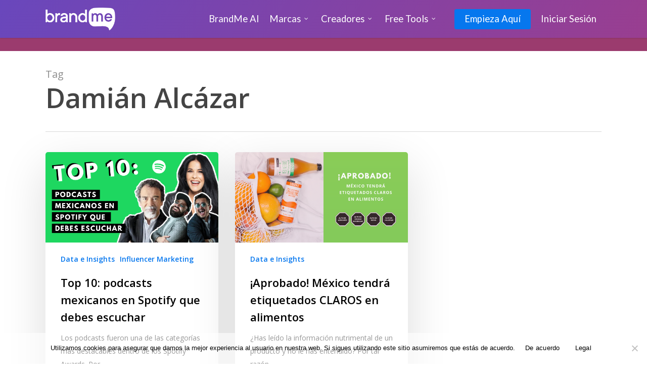

--- FILE ---
content_type: text/html; charset=UTF-8
request_url: https://brandme.la/tag/damian-alcazar/
body_size: 18761
content:
<!doctype html>
<html lang="es-MX" class="no-js">
<head>
	<meta charset="UTF-8">
	<meta name="viewport" content="width=device-width, initial-scale=1, maximum-scale=1, user-scalable=0" /><meta name='robots' content='index, follow, max-image-preview:large, max-snippet:-1, max-video-preview:-1' />

<!-- Google Tag Manager for WordPress by gtm4wp.com -->
<script data-cfasync="false" data-pagespeed-no-defer>
	var gtm4wp_datalayer_name = "dataLayer";
	var dataLayer = dataLayer || [];
</script>
<!-- End Google Tag Manager for WordPress by gtm4wp.com -->
	<!-- This site is optimized with the Yoast SEO plugin v22.6 - https://yoast.com/wordpress/plugins/seo/ -->
	<title>Damián Alcázar Archivos - BrandMe</title>
	<link rel="canonical" href="https://brandme.la/tag/damian-alcazar/" />
	<meta property="og:locale" content="es_MX" />
	<meta property="og:type" content="article" />
	<meta property="og:title" content="Damián Alcázar Archivos - BrandMe" />
	<meta property="og:url" content="https://brandme.la/tag/damian-alcazar/" />
	<meta property="og:site_name" content="BrandMe" />
	<meta name="twitter:card" content="summary_large_image" />
	<meta name="twitter:site" content="@brandme" />
	<script type="application/ld+json" class="yoast-schema-graph">{"@context":"https://schema.org","@graph":[{"@type":"CollectionPage","@id":"https://brandme.la/tag/damian-alcazar/","url":"https://brandme.la/tag/damian-alcazar/","name":"Damián Alcázar Archivos - BrandMe","isPartOf":{"@id":"https://brandme.la/#website"},"primaryImageOfPage":{"@id":"https://brandme.la/tag/damian-alcazar/#primaryimage"},"image":{"@id":"https://brandme.la/tag/damian-alcazar/#primaryimage"},"thumbnailUrl":"https://brandme.la/wp-content/uploads/2020/03/Top-10-Podcasts-Mexicanos-En-Spotify-Que-Debes-Escuchar-BrandMe-Influencer-Marketing.png","breadcrumb":{"@id":"https://brandme.la/tag/damian-alcazar/#breadcrumb"},"inLanguage":"es-MX"},{"@type":"ImageObject","inLanguage":"es-MX","@id":"https://brandme.la/tag/damian-alcazar/#primaryimage","url":"https://brandme.la/wp-content/uploads/2020/03/Top-10-Podcasts-Mexicanos-En-Spotify-Que-Debes-Escuchar-BrandMe-Influencer-Marketing.png","contentUrl":"https://brandme.la/wp-content/uploads/2020/03/Top-10-Podcasts-Mexicanos-En-Spotify-Que-Debes-Escuchar-BrandMe-Influencer-Marketing.png","width":1200,"height":628,"caption":"Top-10-Podcasts-Mexicanos-En-Spotify-Que-Debes-Escuchar-BrandMe-Influencer-Marketing"},{"@type":"BreadcrumbList","@id":"https://brandme.la/tag/damian-alcazar/#breadcrumb","itemListElement":[{"@type":"ListItem","position":1,"name":"Inicio","item":"https://brandme.la/"},{"@type":"ListItem","position":2,"name":"Damián Alcázar"}]},{"@type":"WebSite","@id":"https://brandme.la/#website","url":"https://brandme.la/","name":"BrandMe","description":"l Pioneros, Expertos, Líderes en Influencer Marketing","publisher":{"@id":"https://brandme.la/#organization"},"potentialAction":[{"@type":"SearchAction","target":{"@type":"EntryPoint","urlTemplate":"https://brandme.la/?s={search_term_string}"},"query-input":"required name=search_term_string"}],"inLanguage":"es-MX"},{"@type":"Organization","@id":"https://brandme.la/#organization","name":"BrandMe ∣ The Influencer Marketing Hub","url":"https://brandme.la/","logo":{"@type":"ImageObject","inLanguage":"es-MX","@id":"https://brandme.la/#/schema/logo/image/","url":"https://brandme.la/wp-content/uploads/2021/08/LogosMesa-de-trabajo-2.png","contentUrl":"https://brandme.la/wp-content/uploads/2021/08/LogosMesa-de-trabajo-2.png","width":1000,"height":548,"caption":"BrandMe ∣ The Influencer Marketing Hub"},"image":{"@id":"https://brandme.la/#/schema/logo/image/"},"sameAs":["https://www.facebook.com/brandme","https://x.com/brandme","https://www.instagram.com/brandme/","https://www.linkedin.com/company/brandme_","https://www.pinterest.com.mx/brandme_/","https://www.youtube.com/c/brandme"]}]}</script>
	<!-- / Yoast SEO plugin. -->


<link rel='dns-prefetch' href='//js.hs-scripts.com' />
<link rel='dns-prefetch' href='//www.googletagmanager.com' />
<link rel='dns-prefetch' href='//fonts.googleapis.com' />
<link rel="alternate" type="application/rss+xml" title="BrandMe &raquo; Feed" href="https://brandme.la/feed/" />
<link rel="alternate" type="application/rss+xml" title="BrandMe &raquo; RSS de los comentarios" href="https://brandme.la/comments/feed/" />
<link rel="alternate" type="application/rss+xml" title="BrandMe &raquo; Damián Alcázar RSS de la etiqueta" href="https://brandme.la/tag/damian-alcazar/feed/" />
<script type="text/javascript">
window._wpemojiSettings = {"baseUrl":"https:\/\/s.w.org\/images\/core\/emoji\/14.0.0\/72x72\/","ext":".png","svgUrl":"https:\/\/s.w.org\/images\/core\/emoji\/14.0.0\/svg\/","svgExt":".svg","source":{"concatemoji":"https:\/\/brandme.la\/wp-includes\/js\/wp-emoji-release.min.js?ver=6.3.7"}};
/*! This file is auto-generated */
!function(i,n){var o,s,e;function c(e){try{var t={supportTests:e,timestamp:(new Date).valueOf()};sessionStorage.setItem(o,JSON.stringify(t))}catch(e){}}function p(e,t,n){e.clearRect(0,0,e.canvas.width,e.canvas.height),e.fillText(t,0,0);var t=new Uint32Array(e.getImageData(0,0,e.canvas.width,e.canvas.height).data),r=(e.clearRect(0,0,e.canvas.width,e.canvas.height),e.fillText(n,0,0),new Uint32Array(e.getImageData(0,0,e.canvas.width,e.canvas.height).data));return t.every(function(e,t){return e===r[t]})}function u(e,t,n){switch(t){case"flag":return n(e,"\ud83c\udff3\ufe0f\u200d\u26a7\ufe0f","\ud83c\udff3\ufe0f\u200b\u26a7\ufe0f")?!1:!n(e,"\ud83c\uddfa\ud83c\uddf3","\ud83c\uddfa\u200b\ud83c\uddf3")&&!n(e,"\ud83c\udff4\udb40\udc67\udb40\udc62\udb40\udc65\udb40\udc6e\udb40\udc67\udb40\udc7f","\ud83c\udff4\u200b\udb40\udc67\u200b\udb40\udc62\u200b\udb40\udc65\u200b\udb40\udc6e\u200b\udb40\udc67\u200b\udb40\udc7f");case"emoji":return!n(e,"\ud83e\udef1\ud83c\udffb\u200d\ud83e\udef2\ud83c\udfff","\ud83e\udef1\ud83c\udffb\u200b\ud83e\udef2\ud83c\udfff")}return!1}function f(e,t,n){var r="undefined"!=typeof WorkerGlobalScope&&self instanceof WorkerGlobalScope?new OffscreenCanvas(300,150):i.createElement("canvas"),a=r.getContext("2d",{willReadFrequently:!0}),o=(a.textBaseline="top",a.font="600 32px Arial",{});return e.forEach(function(e){o[e]=t(a,e,n)}),o}function t(e){var t=i.createElement("script");t.src=e,t.defer=!0,i.head.appendChild(t)}"undefined"!=typeof Promise&&(o="wpEmojiSettingsSupports",s=["flag","emoji"],n.supports={everything:!0,everythingExceptFlag:!0},e=new Promise(function(e){i.addEventListener("DOMContentLoaded",e,{once:!0})}),new Promise(function(t){var n=function(){try{var e=JSON.parse(sessionStorage.getItem(o));if("object"==typeof e&&"number"==typeof e.timestamp&&(new Date).valueOf()<e.timestamp+604800&&"object"==typeof e.supportTests)return e.supportTests}catch(e){}return null}();if(!n){if("undefined"!=typeof Worker&&"undefined"!=typeof OffscreenCanvas&&"undefined"!=typeof URL&&URL.createObjectURL&&"undefined"!=typeof Blob)try{var e="postMessage("+f.toString()+"("+[JSON.stringify(s),u.toString(),p.toString()].join(",")+"));",r=new Blob([e],{type:"text/javascript"}),a=new Worker(URL.createObjectURL(r),{name:"wpTestEmojiSupports"});return void(a.onmessage=function(e){c(n=e.data),a.terminate(),t(n)})}catch(e){}c(n=f(s,u,p))}t(n)}).then(function(e){for(var t in e)n.supports[t]=e[t],n.supports.everything=n.supports.everything&&n.supports[t],"flag"!==t&&(n.supports.everythingExceptFlag=n.supports.everythingExceptFlag&&n.supports[t]);n.supports.everythingExceptFlag=n.supports.everythingExceptFlag&&!n.supports.flag,n.DOMReady=!1,n.readyCallback=function(){n.DOMReady=!0}}).then(function(){return e}).then(function(){var e;n.supports.everything||(n.readyCallback(),(e=n.source||{}).concatemoji?t(e.concatemoji):e.wpemoji&&e.twemoji&&(t(e.twemoji),t(e.wpemoji)))}))}((window,document),window._wpemojiSettings);
</script>
<style type="text/css">
img.wp-smiley,
img.emoji {
	display: inline !important;
	border: none !important;
	box-shadow: none !important;
	height: 1em !important;
	width: 1em !important;
	margin: 0 0.07em !important;
	vertical-align: -0.1em !important;
	background: none !important;
	padding: 0 !important;
}
</style>
	<link rel='stylesheet' id='wp-block-library-css' href='https://brandme.la/wp-includes/css/dist/block-library/style.min.css?ver=6.3.7' type='text/css' media='all' />
<style id='co-authors-plus-coauthors-style-inline-css' type='text/css'>
.wp-block-co-authors-plus-coauthors.is-layout-flow [class*=wp-block-co-authors-plus]{display:inline}

</style>
<style id='co-authors-plus-avatar-style-inline-css' type='text/css'>
.wp-block-co-authors-plus-avatar :where(img){height:auto;max-width:100%;vertical-align:bottom}.wp-block-co-authors-plus-coauthors.is-layout-flow .wp-block-co-authors-plus-avatar :where(img){vertical-align:middle}.wp-block-co-authors-plus-avatar:is(.alignleft,.alignright){display:table}.wp-block-co-authors-plus-avatar.aligncenter{display:table;margin-inline:auto}

</style>
<style id='co-authors-plus-image-style-inline-css' type='text/css'>
.wp-block-co-authors-plus-image{margin-bottom:0}.wp-block-co-authors-plus-image :where(img){height:auto;max-width:100%;vertical-align:bottom}.wp-block-co-authors-plus-coauthors.is-layout-flow .wp-block-co-authors-plus-image :where(img){vertical-align:middle}.wp-block-co-authors-plus-image:is(.alignfull,.alignwide) :where(img){width:100%}.wp-block-co-authors-plus-image:is(.alignleft,.alignright){display:table}.wp-block-co-authors-plus-image.aligncenter{display:table;margin-inline:auto}

</style>
<style id='classic-theme-styles-inline-css' type='text/css'>
/*! This file is auto-generated */
.wp-block-button__link{color:#fff;background-color:#32373c;border-radius:9999px;box-shadow:none;text-decoration:none;padding:calc(.667em + 2px) calc(1.333em + 2px);font-size:1.125em}.wp-block-file__button{background:#32373c;color:#fff;text-decoration:none}
</style>
<style id='global-styles-inline-css' type='text/css'>
body{--wp--preset--color--black: #000000;--wp--preset--color--cyan-bluish-gray: #abb8c3;--wp--preset--color--white: #ffffff;--wp--preset--color--pale-pink: #f78da7;--wp--preset--color--vivid-red: #cf2e2e;--wp--preset--color--luminous-vivid-orange: #ff6900;--wp--preset--color--luminous-vivid-amber: #fcb900;--wp--preset--color--light-green-cyan: #7bdcb5;--wp--preset--color--vivid-green-cyan: #00d084;--wp--preset--color--pale-cyan-blue: #8ed1fc;--wp--preset--color--vivid-cyan-blue: #0693e3;--wp--preset--color--vivid-purple: #9b51e0;--wp--preset--gradient--vivid-cyan-blue-to-vivid-purple: linear-gradient(135deg,rgba(6,147,227,1) 0%,rgb(155,81,224) 100%);--wp--preset--gradient--light-green-cyan-to-vivid-green-cyan: linear-gradient(135deg,rgb(122,220,180) 0%,rgb(0,208,130) 100%);--wp--preset--gradient--luminous-vivid-amber-to-luminous-vivid-orange: linear-gradient(135deg,rgba(252,185,0,1) 0%,rgba(255,105,0,1) 100%);--wp--preset--gradient--luminous-vivid-orange-to-vivid-red: linear-gradient(135deg,rgba(255,105,0,1) 0%,rgb(207,46,46) 100%);--wp--preset--gradient--very-light-gray-to-cyan-bluish-gray: linear-gradient(135deg,rgb(238,238,238) 0%,rgb(169,184,195) 100%);--wp--preset--gradient--cool-to-warm-spectrum: linear-gradient(135deg,rgb(74,234,220) 0%,rgb(151,120,209) 20%,rgb(207,42,186) 40%,rgb(238,44,130) 60%,rgb(251,105,98) 80%,rgb(254,248,76) 100%);--wp--preset--gradient--blush-light-purple: linear-gradient(135deg,rgb(255,206,236) 0%,rgb(152,150,240) 100%);--wp--preset--gradient--blush-bordeaux: linear-gradient(135deg,rgb(254,205,165) 0%,rgb(254,45,45) 50%,rgb(107,0,62) 100%);--wp--preset--gradient--luminous-dusk: linear-gradient(135deg,rgb(255,203,112) 0%,rgb(199,81,192) 50%,rgb(65,88,208) 100%);--wp--preset--gradient--pale-ocean: linear-gradient(135deg,rgb(255,245,203) 0%,rgb(182,227,212) 50%,rgb(51,167,181) 100%);--wp--preset--gradient--electric-grass: linear-gradient(135deg,rgb(202,248,128) 0%,rgb(113,206,126) 100%);--wp--preset--gradient--midnight: linear-gradient(135deg,rgb(2,3,129) 0%,rgb(40,116,252) 100%);--wp--preset--font-size--small: 13px;--wp--preset--font-size--medium: 20px;--wp--preset--font-size--large: 36px;--wp--preset--font-size--x-large: 42px;--wp--preset--spacing--20: 0.44rem;--wp--preset--spacing--30: 0.67rem;--wp--preset--spacing--40: 1rem;--wp--preset--spacing--50: 1.5rem;--wp--preset--spacing--60: 2.25rem;--wp--preset--spacing--70: 3.38rem;--wp--preset--spacing--80: 5.06rem;--wp--preset--shadow--natural: 6px 6px 9px rgba(0, 0, 0, 0.2);--wp--preset--shadow--deep: 12px 12px 50px rgba(0, 0, 0, 0.4);--wp--preset--shadow--sharp: 6px 6px 0px rgba(0, 0, 0, 0.2);--wp--preset--shadow--outlined: 6px 6px 0px -3px rgba(255, 255, 255, 1), 6px 6px rgba(0, 0, 0, 1);--wp--preset--shadow--crisp: 6px 6px 0px rgba(0, 0, 0, 1);}:where(.is-layout-flex){gap: 0.5em;}:where(.is-layout-grid){gap: 0.5em;}body .is-layout-flow > .alignleft{float: left;margin-inline-start: 0;margin-inline-end: 2em;}body .is-layout-flow > .alignright{float: right;margin-inline-start: 2em;margin-inline-end: 0;}body .is-layout-flow > .aligncenter{margin-left: auto !important;margin-right: auto !important;}body .is-layout-constrained > .alignleft{float: left;margin-inline-start: 0;margin-inline-end: 2em;}body .is-layout-constrained > .alignright{float: right;margin-inline-start: 2em;margin-inline-end: 0;}body .is-layout-constrained > .aligncenter{margin-left: auto !important;margin-right: auto !important;}body .is-layout-constrained > :where(:not(.alignleft):not(.alignright):not(.alignfull)){max-width: var(--wp--style--global--content-size);margin-left: auto !important;margin-right: auto !important;}body .is-layout-constrained > .alignwide{max-width: var(--wp--style--global--wide-size);}body .is-layout-flex{display: flex;}body .is-layout-flex{flex-wrap: wrap;align-items: center;}body .is-layout-flex > *{margin: 0;}body .is-layout-grid{display: grid;}body .is-layout-grid > *{margin: 0;}:where(.wp-block-columns.is-layout-flex){gap: 2em;}:where(.wp-block-columns.is-layout-grid){gap: 2em;}:where(.wp-block-post-template.is-layout-flex){gap: 1.25em;}:where(.wp-block-post-template.is-layout-grid){gap: 1.25em;}.has-black-color{color: var(--wp--preset--color--black) !important;}.has-cyan-bluish-gray-color{color: var(--wp--preset--color--cyan-bluish-gray) !important;}.has-white-color{color: var(--wp--preset--color--white) !important;}.has-pale-pink-color{color: var(--wp--preset--color--pale-pink) !important;}.has-vivid-red-color{color: var(--wp--preset--color--vivid-red) !important;}.has-luminous-vivid-orange-color{color: var(--wp--preset--color--luminous-vivid-orange) !important;}.has-luminous-vivid-amber-color{color: var(--wp--preset--color--luminous-vivid-amber) !important;}.has-light-green-cyan-color{color: var(--wp--preset--color--light-green-cyan) !important;}.has-vivid-green-cyan-color{color: var(--wp--preset--color--vivid-green-cyan) !important;}.has-pale-cyan-blue-color{color: var(--wp--preset--color--pale-cyan-blue) !important;}.has-vivid-cyan-blue-color{color: var(--wp--preset--color--vivid-cyan-blue) !important;}.has-vivid-purple-color{color: var(--wp--preset--color--vivid-purple) !important;}.has-black-background-color{background-color: var(--wp--preset--color--black) !important;}.has-cyan-bluish-gray-background-color{background-color: var(--wp--preset--color--cyan-bluish-gray) !important;}.has-white-background-color{background-color: var(--wp--preset--color--white) !important;}.has-pale-pink-background-color{background-color: var(--wp--preset--color--pale-pink) !important;}.has-vivid-red-background-color{background-color: var(--wp--preset--color--vivid-red) !important;}.has-luminous-vivid-orange-background-color{background-color: var(--wp--preset--color--luminous-vivid-orange) !important;}.has-luminous-vivid-amber-background-color{background-color: var(--wp--preset--color--luminous-vivid-amber) !important;}.has-light-green-cyan-background-color{background-color: var(--wp--preset--color--light-green-cyan) !important;}.has-vivid-green-cyan-background-color{background-color: var(--wp--preset--color--vivid-green-cyan) !important;}.has-pale-cyan-blue-background-color{background-color: var(--wp--preset--color--pale-cyan-blue) !important;}.has-vivid-cyan-blue-background-color{background-color: var(--wp--preset--color--vivid-cyan-blue) !important;}.has-vivid-purple-background-color{background-color: var(--wp--preset--color--vivid-purple) !important;}.has-black-border-color{border-color: var(--wp--preset--color--black) !important;}.has-cyan-bluish-gray-border-color{border-color: var(--wp--preset--color--cyan-bluish-gray) !important;}.has-white-border-color{border-color: var(--wp--preset--color--white) !important;}.has-pale-pink-border-color{border-color: var(--wp--preset--color--pale-pink) !important;}.has-vivid-red-border-color{border-color: var(--wp--preset--color--vivid-red) !important;}.has-luminous-vivid-orange-border-color{border-color: var(--wp--preset--color--luminous-vivid-orange) !important;}.has-luminous-vivid-amber-border-color{border-color: var(--wp--preset--color--luminous-vivid-amber) !important;}.has-light-green-cyan-border-color{border-color: var(--wp--preset--color--light-green-cyan) !important;}.has-vivid-green-cyan-border-color{border-color: var(--wp--preset--color--vivid-green-cyan) !important;}.has-pale-cyan-blue-border-color{border-color: var(--wp--preset--color--pale-cyan-blue) !important;}.has-vivid-cyan-blue-border-color{border-color: var(--wp--preset--color--vivid-cyan-blue) !important;}.has-vivid-purple-border-color{border-color: var(--wp--preset--color--vivid-purple) !important;}.has-vivid-cyan-blue-to-vivid-purple-gradient-background{background: var(--wp--preset--gradient--vivid-cyan-blue-to-vivid-purple) !important;}.has-light-green-cyan-to-vivid-green-cyan-gradient-background{background: var(--wp--preset--gradient--light-green-cyan-to-vivid-green-cyan) !important;}.has-luminous-vivid-amber-to-luminous-vivid-orange-gradient-background{background: var(--wp--preset--gradient--luminous-vivid-amber-to-luminous-vivid-orange) !important;}.has-luminous-vivid-orange-to-vivid-red-gradient-background{background: var(--wp--preset--gradient--luminous-vivid-orange-to-vivid-red) !important;}.has-very-light-gray-to-cyan-bluish-gray-gradient-background{background: var(--wp--preset--gradient--very-light-gray-to-cyan-bluish-gray) !important;}.has-cool-to-warm-spectrum-gradient-background{background: var(--wp--preset--gradient--cool-to-warm-spectrum) !important;}.has-blush-light-purple-gradient-background{background: var(--wp--preset--gradient--blush-light-purple) !important;}.has-blush-bordeaux-gradient-background{background: var(--wp--preset--gradient--blush-bordeaux) !important;}.has-luminous-dusk-gradient-background{background: var(--wp--preset--gradient--luminous-dusk) !important;}.has-pale-ocean-gradient-background{background: var(--wp--preset--gradient--pale-ocean) !important;}.has-electric-grass-gradient-background{background: var(--wp--preset--gradient--electric-grass) !important;}.has-midnight-gradient-background{background: var(--wp--preset--gradient--midnight) !important;}.has-small-font-size{font-size: var(--wp--preset--font-size--small) !important;}.has-medium-font-size{font-size: var(--wp--preset--font-size--medium) !important;}.has-large-font-size{font-size: var(--wp--preset--font-size--large) !important;}.has-x-large-font-size{font-size: var(--wp--preset--font-size--x-large) !important;}
.wp-block-navigation a:where(:not(.wp-element-button)){color: inherit;}
:where(.wp-block-post-template.is-layout-flex){gap: 1.25em;}:where(.wp-block-post-template.is-layout-grid){gap: 1.25em;}
:where(.wp-block-columns.is-layout-flex){gap: 2em;}:where(.wp-block-columns.is-layout-grid){gap: 2em;}
.wp-block-pullquote{font-size: 1.5em;line-height: 1.6;}
</style>
<link rel='stylesheet' id='contact-form-7-css' href='https://brandme.la/wp-content/plugins/contact-form-7/includes/css/styles.css?ver=5.9.4' type='text/css' media='all' />
<link rel='stylesheet' id='cookie-notice-front-css' href='https://brandme.la/wp-content/plugins/cookie-notice/css/front.min.css?ver=2.5.7' type='text/css' media='all' />
<link rel='stylesheet' id='rs-plugin-settings-css' href='https://brandme.la/wp-content/plugins/old-revslider/public/assets/css/settings.css?ver=5.4.7.2' type='text/css' media='all' />
<style id='rs-plugin-settings-inline-css' type='text/css'>
#rs-demo-id {}
</style>
<link rel='stylesheet' id='font-awesome-css' href='https://brandme.la/wp-content/themes/salient/css/font-awesome-legacy.min.css?ver=4.7.1' type='text/css' media='all' />
<link rel='stylesheet' id='salient-grid-system-css' href='https://brandme.la/wp-content/themes/salient/css/build/grid-system.css?ver=16.0.5' type='text/css' media='all' />
<link rel='stylesheet' id='main-styles-css' href='https://brandme.la/wp-content/themes/salient/css/build/style.css?ver=16.0.5' type='text/css' media='all' />
<style id='main-styles-inline-css' type='text/css'>
html:not(.page-trans-loaded) { background-color: #ffffff; }
</style>
<link rel='stylesheet' id='nectar-header-layout-centered-menu-css' href='https://brandme.la/wp-content/themes/salient/css/build/header/header-layout-centered-menu.css?ver=16.0.5' type='text/css' media='all' />
<link rel='stylesheet' id='nectar-cf7-css' href='https://brandme.la/wp-content/themes/salient/css/build/third-party/cf7.css?ver=16.0.5' type='text/css' media='all' />
<link rel='stylesheet' id='nectar_default_font_open_sans-css' href='https://fonts.googleapis.com/css?family=Open+Sans%3A300%2C400%2C600%2C700&#038;subset=latin%2Clatin-ext' type='text/css' media='all' />
<link rel='stylesheet' id='nectar-blog-masonry-core-css' href='https://brandme.la/wp-content/themes/salient/css/build/blog/masonry-core.css?ver=16.0.5' type='text/css' media='all' />
<link rel='stylesheet' id='responsive-css' href='https://brandme.la/wp-content/themes/salient/css/build/responsive.css?ver=16.0.5' type='text/css' media='all' />
<link rel='stylesheet' id='skin-ascend-css' href='https://brandme.la/wp-content/themes/salient/css/build/ascend.css?ver=16.0.5' type='text/css' media='all' />
<link rel='stylesheet' id='salient-wp-menu-dynamic-css' href='https://brandme.la/wp-content/uploads/salient/menu-dynamic.css?ver=74182' type='text/css' media='all' />
<link rel='stylesheet' id='dynamic-css-css' href='https://brandme.la/wp-content/themes/salient/css/salient-dynamic-styles.css?ver=11694' type='text/css' media='all' />
<style id='dynamic-css-inline-css' type='text/css'>
body[data-bg-header="true"].category .container-wrap,body[data-bg-header="true"].author .container-wrap,body[data-bg-header="true"].date .container-wrap,body[data-bg-header="true"].blog .container-wrap{padding-top:var(--container-padding)!important}.archive.author .row .col.section-title span,.archive.category .row .col.section-title span,.archive.tag .row .col.section-title span,.archive.date .row .col.section-title span{padding-left:0}body.author #page-header-wrap #page-header-bg,body.category #page-header-wrap #page-header-bg,body.tag #page-header-wrap #page-header-bg,body.date #page-header-wrap #page-header-bg{height:auto;padding-top:8%;padding-bottom:8%;}.archive #page-header-wrap{height:auto;}.archive.category .row .col.section-title p,.archive.tag .row .col.section-title p{margin-top:10px;}body[data-bg-header="true"].archive .container-wrap.meta_overlaid_blog,body[data-bg-header="true"].category .container-wrap.meta_overlaid_blog,body[data-bg-header="true"].author .container-wrap.meta_overlaid_blog,body[data-bg-header="true"].date .container-wrap.meta_overlaid_blog{padding-top:0!important;}#page-header-bg[data-alignment="center"] .span_6 p{margin:0 auto;}body.archive #page-header-bg:not(.fullscreen-header) .span_6{position:relative;-webkit-transform:none;transform:none;top:0;}.blog-archive-header .nectar-author-gravatar img{width:125px;border-radius:100px;}.blog-archive-header .container .span_12 p{font-size:min(max(calc(1.3vw),16px),20px);line-height:1.5;margin-top:.5em;}body .page-header-no-bg.color-bg{padding:5% 0;}@media only screen and (max-width:1000px){body .page-header-no-bg.color-bg{padding:7% 0;}}@media only screen and (max-width:690px){body .page-header-no-bg.color-bg{padding:9% 0;}.blog-archive-header .nectar-author-gravatar img{width:75px;}}.blog-archive-header.color-bg .col.section-title{border-bottom:0;padding:0;}.blog-archive-header.color-bg *{color:inherit!important;}.nectar-archive-tax-count{position:relative;padding:.5em;transform:translateX(0.25em) translateY(-0.75em);font-size:clamp(14px,0.3em,20px);display:inline-block;vertical-align:super;}.nectar-archive-tax-count:before{content:"";display:block;padding-bottom:100%;width:100%;position:absolute;top:50%;left:50%;transform:translate(-50%,-50%);border-radius:100px;background-color:currentColor;opacity:0.1;}@media only screen and (min-width:1000px){body #ajax-content-wrap.no-scroll{min-height:calc(100vh - 75px);height:calc(100vh - 75px)!important;}}@media only screen and (min-width:1000px){#page-header-wrap.fullscreen-header,#page-header-wrap.fullscreen-header #page-header-bg,html:not(.nectar-box-roll-loaded) .nectar-box-roll > #page-header-bg.fullscreen-header,.nectar_fullscreen_zoom_recent_projects,#nectar_fullscreen_rows:not(.afterLoaded) > div{height:calc(100vh - 74px);}.wpb_row.vc_row-o-full-height.top-level,.wpb_row.vc_row-o-full-height.top-level > .col.span_12{min-height:calc(100vh - 74px);}html:not(.nectar-box-roll-loaded) .nectar-box-roll > #page-header-bg.fullscreen-header{top:75px;}.nectar-slider-wrap[data-fullscreen="true"]:not(.loaded),.nectar-slider-wrap[data-fullscreen="true"]:not(.loaded) .swiper-container{height:calc(100vh - 73px)!important;}.admin-bar .nectar-slider-wrap[data-fullscreen="true"]:not(.loaded),.admin-bar .nectar-slider-wrap[data-fullscreen="true"]:not(.loaded) .swiper-container{height:calc(100vh - 73px - 32px)!important;}}.admin-bar[class*="page-template-template-no-header"] .wpb_row.vc_row-o-full-height.top-level,.admin-bar[class*="page-template-template-no-header"] .wpb_row.vc_row-o-full-height.top-level > .col.span_12{min-height:calc(100vh - 32px);}body[class*="page-template-template-no-header"] .wpb_row.vc_row-o-full-height.top-level,body[class*="page-template-template-no-header"] .wpb_row.vc_row-o-full-height.top-level > .col.span_12{min-height:100vh;}@media only screen and (max-width:999px){.using-mobile-browser #nectar_fullscreen_rows:not(.afterLoaded):not([data-mobile-disable="on"]) > div{height:calc(100vh - 106px);}.using-mobile-browser .wpb_row.vc_row-o-full-height.top-level,.using-mobile-browser .wpb_row.vc_row-o-full-height.top-level > .col.span_12,[data-permanent-transparent="1"].using-mobile-browser .wpb_row.vc_row-o-full-height.top-level,[data-permanent-transparent="1"].using-mobile-browser .wpb_row.vc_row-o-full-height.top-level > .col.span_12{min-height:calc(100vh - 106px);}html:not(.nectar-box-roll-loaded) .nectar-box-roll > #page-header-bg.fullscreen-header,.nectar_fullscreen_zoom_recent_projects,.nectar-slider-wrap[data-fullscreen="true"]:not(.loaded),.nectar-slider-wrap[data-fullscreen="true"]:not(.loaded) .swiper-container,#nectar_fullscreen_rows:not(.afterLoaded):not([data-mobile-disable="on"]) > div{height:calc(100vh - 53px);}.wpb_row.vc_row-o-full-height.top-level,.wpb_row.vc_row-o-full-height.top-level > .col.span_12{min-height:calc(100vh - 53px);}body[data-transparent-header="false"] #ajax-content-wrap.no-scroll{min-height:calc(100vh - 53px);height:calc(100vh - 53px);}}.screen-reader-text,.nectar-skip-to-content:not(:focus){border:0;clip:rect(1px,1px,1px,1px);clip-path:inset(50%);height:1px;margin:-1px;overflow:hidden;padding:0;position:absolute!important;width:1px;word-wrap:normal!important;}.row .col img:not([srcset]){width:auto;}.row .col img.img-with-animation.nectar-lazy:not([srcset]){width:100%;}
</style>
<link rel='stylesheet' id='salient-child-style-css' href='https://brandme.la/wp-content/themes/salient-child/style.css?ver=16.0.5' type='text/css' media='all' />
<link rel='stylesheet' id='redux-google-fonts-salient_redux-css' href='https://fonts.googleapis.com/css?family=Lato&#038;subset=latin&#038;ver=6.3.7' type='text/css' media='all' />
<script id="cookie-notice-front-js-before" type="text/javascript">
var cnArgs = {"ajaxUrl":"https:\/\/brandme.la\/wp-admin\/admin-ajax.php","nonce":"870695f105","hideEffect":"fade","position":"bottom","onScroll":false,"onScrollOffset":100,"onClick":false,"cookieName":"cookie_notice_accepted","cookieTime":2592000,"cookieTimeRejected":2592000,"globalCookie":false,"redirection":false,"cache":false,"revokeCookies":false,"revokeCookiesOpt":"automatic"};
</script>
<script type='text/javascript' src='https://brandme.la/wp-content/plugins/cookie-notice/js/front.min.js?ver=2.5.7' id='cookie-notice-front-js'></script>
<script type='text/javascript' src='https://brandme.la/wp-includes/js/jquery/jquery.min.js?ver=3.7.0' id='jquery-core-js'></script>
<script type='text/javascript' src='https://brandme.la/wp-includes/js/jquery/jquery-migrate.min.js?ver=3.4.1' id='jquery-migrate-js'></script>
<script type='text/javascript' src='https://brandme.la/wp-content/plugins/old-revslider/public/assets/js/jquery.themepunch.tools.min.js?ver=5.4.7.2' id='tp-tools-js'></script>
<script type='text/javascript' src='https://brandme.la/wp-content/plugins/old-revslider/public/assets/js/jquery.themepunch.revolution.min.js?ver=5.4.7.2' id='revmin-js'></script>

<!-- Google tag (gtag.js) snippet added by Site Kit -->
<!-- Fragmento de código de Google Analytics añadido por Site Kit -->
<script type='text/javascript' src='https://www.googletagmanager.com/gtag/js?id=GT-MJPX2MH' id='google_gtagjs-js' async></script>
<script id="google_gtagjs-js-after" type="text/javascript">
window.dataLayer = window.dataLayer || [];function gtag(){dataLayer.push(arguments);}
gtag("set","linker",{"domains":["brandme.la"]});
gtag("js", new Date());
gtag("set", "developer_id.dZTNiMT", true);
gtag("config", "GT-MJPX2MH");
</script>
<link rel="https://api.w.org/" href="https://brandme.la/wp-json/" /><link rel="alternate" type="application/json" href="https://brandme.la/wp-json/wp/v2/tags/779" /><link rel="EditURI" type="application/rsd+xml" title="RSD" href="https://brandme.la/xmlrpc.php?rsd" />
<meta name="generator" content="WordPress 6.3.7" />
		<meta property="fb:pages" content="143904759006693" />
					<meta property="ia:markup_url" content="https://brandme.la/top-10-podcasts-mexicanos-en-spotify-que-debes-escuchar/?ia_markup=1" />
			<meta name="generator" content="Site Kit by Google 1.160.1" /><!-- Google Tag Manager -->
<script>(function(w,d,s,l,i){w[l]=w[l]||[];w[l].push({'gtm.start':
new Date().getTime(),event:'gtm.js'});var f=d.getElementsByTagName(s)[0],
j=d.createElement(s),dl=l!='dataLayer'?'&l='+l:'';j.async=true;j.src=
'https://www.googletagmanager.com/gtm.js?id='+i+dl;f.parentNode.insertBefore(j,f);
})(window,document,'script','dataLayer','GTM-5GLX4K');</script>
<!-- End Google Tag Manager -->

<!-- Global site tag (gtag.js) - Google Ads: 963763878 -->
<script async src="https://www.googletagmanager.com/gtag/js?id=AW-963763878"></script>
<script>
  window.dataLayer = window.dataLayer || [];
  function gtag(){dataLayer.push(arguments);}
  gtag('js', new Date());

  gtag('config', 'AW-963763878');
</script>

<!-- Event snippet for Website lead conversion page -->
<script>
  gtag('event', 'conversion', {'send_to': 'AW-963763878/s5PwCLWGpdQBEKa9x8sD'});
</script>			<!-- DO NOT COPY THIS SNIPPET! Start of Page Analytics Tracking for HubSpot WordPress plugin v11.3.16-->
			<script class="hsq-set-content-id" data-content-id="listing-page">
				var _hsq = _hsq || [];
				_hsq.push(["setContentType", "listing-page"]);
			</script>
			<!-- DO NOT COPY THIS SNIPPET! End of Page Analytics Tracking for HubSpot WordPress plugin -->
			brandme.la
<!-- Google Tag Manager for WordPress by gtm4wp.com -->
<!-- GTM Container placement set to off -->
<script data-cfasync="false" data-pagespeed-no-defer type="text/javascript">
	var dataLayer_content = {"pagePostType":"post","pagePostType2":"tag-post","instantArticle":false};
	dataLayer.push( dataLayer_content );
</script>
<script data-cfasync="false" data-pagespeed-no-defer type="text/javascript">
	console.warn && console.warn("[GTM4WP] Google Tag Manager container code placement set to OFF !!!");
	console.warn && console.warn("[GTM4WP] Data layer codes are active but GTM container must be loaded using custom coding !!!");
</script>
<!-- End Google Tag Manager for WordPress by gtm4wp.com --><!-- Analytics by WP Statistics - https://wp-statistics.com -->
<script type="text/javascript"> var root = document.getElementsByTagName( "html" )[0]; root.setAttribute( "class", "js" ); </script>
<!-- Meta Pixel Code -->
<script type='text/javascript'>
!function(f,b,e,v,n,t,s){if(f.fbq)return;n=f.fbq=function(){n.callMethod?
n.callMethod.apply(n,arguments):n.queue.push(arguments)};if(!f._fbq)f._fbq=n;
n.push=n;n.loaded=!0;n.version='2.0';n.queue=[];t=b.createElement(e);t.async=!0;
t.src=v;s=b.getElementsByTagName(e)[0];s.parentNode.insertBefore(t,s)}(window,
document,'script','https://connect.facebook.net/en_US/fbevents.js');
</script>
<!-- End Meta Pixel Code -->
<script type='text/javascript'>var url = window.location.origin + '?ob=open-bridge';
            fbq('set', 'openbridge', '1629533673974029', url);
fbq('init', '1629533673974029', {}, {
    "agent": "wordpress-6.3.7-4.1.5"
})</script><script type='text/javascript'>
    fbq('track', 'PageView', []);
  </script><meta name="generator" content="Powered by WPBakery Page Builder - drag and drop page builder for WordPress."/>
<meta name="generator" content="Powered by Slider Revolution 5.4.7.2 - responsive, Mobile-Friendly Slider Plugin for WordPress with comfortable drag and drop interface." />
<link rel="icon" href="https://brandme.la/wp-content/uploads/2021/10/cropped-Icono2Mesa-de-trabajo-1-copia-32x32.png" sizes="32x32" />
<link rel="icon" href="https://brandme.la/wp-content/uploads/2021/10/cropped-Icono2Mesa-de-trabajo-1-copia-192x192.png" sizes="192x192" />
<link rel="apple-touch-icon" href="https://brandme.la/wp-content/uploads/2021/10/cropped-Icono2Mesa-de-trabajo-1-copia-180x180.png" />
<meta name="msapplication-TileImage" content="https://brandme.la/wp-content/uploads/2021/10/cropped-Icono2Mesa-de-trabajo-1-copia-270x270.png" />
<script type="text/javascript">function setREVStartSize(e){									
						try{ e.c=jQuery(e.c);var i=jQuery(window).width(),t=9999,r=0,n=0,l=0,f=0,s=0,h=0;
							if(e.responsiveLevels&&(jQuery.each(e.responsiveLevels,function(e,f){f>i&&(t=r=f,l=e),i>f&&f>r&&(r=f,n=e)}),t>r&&(l=n)),f=e.gridheight[l]||e.gridheight[0]||e.gridheight,s=e.gridwidth[l]||e.gridwidth[0]||e.gridwidth,h=i/s,h=h>1?1:h,f=Math.round(h*f),"fullscreen"==e.sliderLayout){var u=(e.c.width(),jQuery(window).height());if(void 0!=e.fullScreenOffsetContainer){var c=e.fullScreenOffsetContainer.split(",");if (c) jQuery.each(c,function(e,i){u=jQuery(i).length>0?u-jQuery(i).outerHeight(!0):u}),e.fullScreenOffset.split("%").length>1&&void 0!=e.fullScreenOffset&&e.fullScreenOffset.length>0?u-=jQuery(window).height()*parseInt(e.fullScreenOffset,0)/100:void 0!=e.fullScreenOffset&&e.fullScreenOffset.length>0&&(u-=parseInt(e.fullScreenOffset,0))}f=u}else void 0!=e.minHeight&&f<e.minHeight&&(f=e.minHeight);e.c.closest(".rev_slider_wrapper").css({height:f})					
						}catch(d){console.log("Failure at Presize of Slider:"+d)}						
					};</script>
		<style type="text/css" id="wp-custom-css">
			.page-id-13341 .container-wrap{
	padding:0;
	width:100%;
}

.page-id-13341 .main-content{
	padding:0;
	width:100%;
}

.page-id-13341 #header-space, .page-id-13341 #header-outer, .page-id-13341 #footer-outer{
	display:none;
}

@media only screen and (min-width: 1000px){
	.container{
		max-width:100%;
	}
}

.page-id-13341 .container-wrap{
	padding:0;
}

.page-id-13341 p{
	padding:0;
}

.page-id-13341 .container-wrap{
	padding:0 !important;
}		</style>
		<noscript><style> .wpb_animate_when_almost_visible { opacity: 1; }</style></noscript></head><body class="archive tag tag-damian-alcazar tag-779 cookies-not-set ascend wpb-js-composer js-comp-ver-6.13.1 vc_responsive" data-footer-reveal="false" data-footer-reveal-shadow="none" data-header-format="centered-menu" data-body-border="off" data-boxed-style="" data-header-breakpoint="1000" data-dropdown-style="minimal" data-cae="easeOutCubic" data-cad="750" data-megamenu-width="full-width" data-aie="none" data-ls="fancybox" data-apte="standard" data-hhun="0" data-fancy-form-rcs="default" data-form-style="default" data-form-submit="regular" data-is="minimal" data-button-style="slightly_rounded_shadow" data-user-account-button="false" data-flex-cols="true" data-col-gap="default" data-header-inherit-rc="false" data-header-search="false" data-animated-anchors="true" data-ajax-transitions="true" data-full-width-header="false" data-slide-out-widget-area="true" data-slide-out-widget-area-style="slide-out-from-right" data-user-set-ocm="off" data-loading-animation="spin" data-bg-header="false" data-responsive="1" data-ext-responsive="true" data-ext-padding="90" data-header-resize="0" data-header-color="custom" data-transparent-header="false" data-cart="false" data-remove-m-parallax="" data-remove-m-video-bgs="" data-m-animate="0" data-force-header-trans-color="light" data-smooth-scrolling="0" data-permanent-transparent="false" >
	
	<script type="text/javascript">
	 (function(window, document) {

		 if(navigator.userAgent.match(/(Android|iPod|iPhone|iPad|BlackBerry|IEMobile|Opera Mini)/)) {
			 document.body.className += " using-mobile-browser mobile ";
		 }

		 if( !("ontouchstart" in window) ) {

			 var body = document.querySelector("body");
			 var winW = window.innerWidth;
			 var bodyW = body.clientWidth;

			 if (winW > bodyW + 4) {
				 body.setAttribute("style", "--scroll-bar-w: " + (winW - bodyW - 4) + "px");
			 } else {
				 body.setAttribute("style", "--scroll-bar-w: 0px");
			 }
		 }

	 })(window, document);
   </script><!-- Google Tag Manager (noscript) -->
<noscript><iframe src="https://www.googletagmanager.com/ns.html?id=GTM-5GLX4K"
height="0" width="0" style="display:none;visibility:hidden"></iframe></noscript>
<!-- End Google Tag Manager (noscript) -->
<!-- Meta Pixel Code -->
<noscript>
<img height="1" width="1" style="display:none" alt="fbpx"
src="https://www.facebook.com/tr?id=1629533673974029&ev=PageView&noscript=1" />
</noscript>
<!-- End Meta Pixel Code -->
<script>
jQuery(function($){
  if ($("body").hasClass("page-id-21245")) {
    $("body").contents().filter(function(){
      return this.nodeType === 3 && this.nodeValue.includes("brandme.la");
    }).remove();
  }
});
</script><a href="#ajax-content-wrap" class="nectar-skip-to-content">Skip to main content</a><div id="ajax-loading-screen" data-disable-mobile="1" data-disable-fade-on-click="0" data-effect="standard" data-method="standard"><div class="loading-icon spin"></div></div>	
	<div id="header-space"  data-header-mobile-fixed='1'></div> 
	
		<div id="header-outer" data-has-menu="true" data-has-buttons="no" data-header-button_style="default" data-using-pr-menu="true" data-mobile-fixed="1" data-ptnm="false" data-lhe="default" data-user-set-bg="#9b3b6e" data-format="centered-menu" data-permanent-transparent="false" data-megamenu-rt="1" data-remove-fixed="0" data-header-resize="0" data-cart="false" data-transparency-option="0" data-box-shadow="small" data-shrink-num="20" data-using-secondary="0" data-using-logo="1" data-logo-height="45" data-m-logo-height="30" data-padding="15" data-full-width="false" data-condense="false" >
		
<header id="top">
	<div class="container">
		<div class="row">
			<div class="col span_3">
								<a id="logo" href="https://brandme.la" data-supplied-ml-starting-dark="false" data-supplied-ml-starting="false" data-supplied-ml="false" >
					<img class="stnd skip-lazy default-logo" width="1000" height="326" alt="BrandMe" src="https://brandme.la/wp-content/uploads/2019/01/LogoBrandMe-copia.png" srcset="https://brandme.la/wp-content/uploads/2019/01/LogoBrandMe-copia.png 1x, https://brandme.la/wp-content/uploads/2019/01/LogoBrandMe-copia@2x.png 2x" />				</a>
							</div><!--/span_3-->

			<div class="col span_9 col_last">
									<div class="nectar-mobile-only mobile-header"><div class="inner"></div></div>
													<div class="slide-out-widget-area-toggle mobile-icon slide-out-from-right" data-custom-color="false" data-icon-animation="simple-transform">
						<div> <a href="#sidewidgetarea" role="button" aria-label="Navigation Menu" aria-expanded="false" class="closed">
							<span class="screen-reader-text">Menu</span><span aria-hidden="true"> <i class="lines-button x2"> <i class="lines"></i> </i> </span>
						</a></div>
					</div>
				
									<nav>
													<ul class="sf-menu">
								<li id="menu-item-21371" class="menu-item menu-item-type-custom menu-item-object-custom nectar-regular-menu-item menu-item-21371"><a href="https://brandme.la/ia"><span class="menu-title-text">BrandMe AI</span></a></li>
<li id="menu-item-634" class="menu-item menu-item-type-post_type menu-item-object-page menu-item-has-children nectar-regular-menu-item sf-with-ul menu-item-634"><a href="https://brandme.la/brandme-influencer-marketing-suite/"><span class="menu-title-text">Marcas</span><span class="sf-sub-indicator"><i class="fa fa-angle-down icon-in-menu" aria-hidden="true"></i></span></a>
<ul class="sub-menu">
	<li id="menu-item-21420" class="menu-item menu-item-type-custom menu-item-object-custom nectar-regular-menu-item menu-item-has-icon menu-item-21420"><a href="https://app.brandme.la/home-search"><img src="data:image/svg+xml;charset=utf-8,%3Csvg%20xmlns%3D'http%3A%2F%2Fwww.w3.org%2F2000%2Fsvg'%20viewBox%3D'0%200%20512%20512'%2F%3E" class="nectar-menu-icon-img" alt="" width="512" height="512" data-menu-img-src="https://brandme.la/wp-content/uploads/2024/03/Marketplace-de-Creadores-de-Contenido.svg" /><span class="menu-title-text">Marketplace de Creadores de Contenido</span><span class="nectar-menu-label nectar-pseudo-expand">Encuentra y contrata Influencers a un clic</span></a></li>
	<li id="menu-item-652" class="menu-item menu-item-type-post_type menu-item-object-page nectar-regular-menu-item menu-item-has-icon menu-item-652"><a href="https://brandme.la/brandme-influencer-marketing-suite/"><img src="data:image/svg+xml;charset=utf-8,%3Csvg%20xmlns%3D'http%3A%2F%2Fwww.w3.org%2F2000%2Fsvg'%20viewBox%3D'0%200%20512%20512'%2F%3E" class="nectar-menu-icon-img" alt="" width="512" height="512" data-menu-img-src="https://brandme.la/wp-content/uploads/2024/03/BrandMe-Influencer-Software.svg" /><span class="menu-title-text">BrandMe Influencer Software</span><span class="nectar-menu-label nectar-pseudo-expand">Impulsa tus campañas de Influencer Marketing</span></a></li>
	<li id="menu-item-470" class="menu-item menu-item-type-post_type menu-item-object-page nectar-regular-menu-item menu-item-has-icon menu-item-470"><a href="https://brandme.la/servicios/"><img src="data:image/svg+xml;charset=utf-8,%3Csvg%20xmlns%3D'http%3A%2F%2Fwww.w3.org%2F2000%2Fsvg'%20viewBox%3D'0%200%20512%20512'%2F%3E" class="nectar-menu-icon-img" alt="" width="512" height="512" data-menu-img-src="https://brandme.la/wp-content/uploads/2024/03/Servicio-Personalizado.svg" /><span class="menu-title-text">Servicio Completo Influencer Marketing</span><span class="nectar-menu-label nectar-pseudo-expand">Contrata un equipo de expertos que se encargue de todo</span></a></li>
</ul>
</li>
<li id="menu-item-456" class="menu-item menu-item-type-post_type menu-item-object-page menu-item-has-children nectar-regular-menu-item sf-with-ul menu-item-456"><a href="https://brandme.la/influencers-creadores/"><span class="menu-title-text">Creadores</span><span class="sf-sub-indicator"><i class="fa fa-angle-down icon-in-menu" aria-hidden="true"></i></span></a>
<ul class="sub-menu">
	<li id="menu-item-21419" class="menu-item menu-item-type-custom menu-item-object-custom nectar-regular-menu-item menu-item-has-icon menu-item-21419"><a href="https://app.brandme.la/step-proposal/category"><img src="data:image/svg+xml;charset=utf-8,%3Csvg%20xmlns%3D'http%3A%2F%2Fwww.w3.org%2F2000%2Fsvg'%20viewBox%3D'0%200%20512%20512'%2F%3E" class="nectar-menu-icon-img" alt="" width="512" height="512" data-menu-img-src="https://brandme.la/wp-content/uploads/2024/03/Crea-una-Propuesta.svg" /><span class="menu-title-text">Crea una Propuesta</span><span class="nectar-menu-label nectar-pseudo-expand">Empieza a vender contenido</span></a></li>
	<li id="menu-item-21418" class="menu-item menu-item-type-custom menu-item-object-custom nectar-regular-menu-item menu-item-has-icon menu-item-21418"><a href="https://app.brandme.la/casting-calls"><img src="data:image/svg+xml;charset=utf-8,%3Csvg%20xmlns%3D'http%3A%2F%2Fwww.w3.org%2F2000%2Fsvg'%20viewBox%3D'0%200%20512%20512'%2F%3E" class="nectar-menu-icon-img" alt="" width="512" height="512" data-menu-img-src="https://brandme.la/wp-content/uploads/2024/03/Campanas.svg" /><span class="menu-title-text">Campañas</span><span class="nectar-menu-label nectar-pseudo-expand">Encuentra y colabora con Marcas</span></a></li>
</ul>
</li>
<li id="menu-item-475" class="menu-item menu-item-type-post_type menu-item-object-page menu-item-has-children nectar-regular-menu-item sf-with-ul menu-item-475"><a href="https://brandme.la/free-tools/"><span class="menu-title-text">Free Tools</span><span class="sf-sub-indicator"><i class="fa fa-angle-down icon-in-menu" aria-hidden="true"></i></span></a>
<ul class="sub-menu">
	<li id="menu-item-22558" class="menu-item menu-item-type-custom menu-item-object-custom nectar-regular-menu-item menu-item-has-icon menu-item-22558"><a href="https://brandme.la/blog/"><img src="data:image/svg+xml;charset=utf-8,%3Csvg%20xmlns%3D'http%3A%2F%2Fwww.w3.org%2F2000%2Fsvg'%20viewBox%3D'0%200%20512%20512'%2F%3E" class="nectar-menu-icon-img" alt="" width="512" height="512" data-menu-img-src="https://brandme.la/wp-content/uploads/2021/10/cropped-Icono2Mesa-de-trabajo-1-copia.png" /><span class="menu-title-text">Recursos de Influencer Marketing ( vuélvete experto )</span></a></li>
	<li id="menu-item-23122" class="menu-item menu-item-type-post_type menu-item-object-page nectar-regular-menu-item menu-item-has-icon menu-item-23122"><a href="https://brandme.la/calculadora-ganancias-tiktok/"><i class="nectar-menu-icon fa fa-money" role="presentation"></i><span class="menu-title-text">¿Cuánto cobrar por videos en TikTok? l Calculadora de ganancias en TikTok</span></a></li>
	<li id="menu-item-18177" class="menu-item menu-item-type-post_type menu-item-object-page nectar-regular-menu-item menu-item-has-icon menu-item-18177"><a href="https://brandme.la/cuanto-cobrar-en-instagram/"><img src="data:image/svg+xml;charset=utf-8,%3Csvg%20xmlns%3D'http%3A%2F%2Fwww.w3.org%2F2000%2Fsvg'%20viewBox%3D'0%200%2020px%2020px'%2F%3E" class="nectar-menu-icon-img" alt="" width="20px" height="20px" data-menu-img-src="https://brandme.la/wp-content/uploads/2024/03/cuanto-cobrar-por-mis-posts.svg" /><span class="menu-title-text">¿ Cuánto cobrar en Instagram por publicación ?</span></a></li>
	<li id="menu-item-22177" class="menu-item menu-item-type-custom menu-item-object-custom nectar-regular-menu-item menu-item-has-icon menu-item-22177"><a href="https://brandme.la/calculadora-de-regalias-de-spotify/"><img src="data:image/svg+xml;charset=utf-8,%3Csvg%20xmlns%3D'http%3A%2F%2Fwww.w3.org%2F2000%2Fsvg'%20viewBox%3D'0%200%20512%20512'%2F%3E" class="nectar-menu-icon-img" alt="" width="512" height="512" data-menu-img-src="https://brandme.la/wp-content/uploads/2024/06/spotify_calculadora.svg" /><span class="menu-title-text">Calculadora de regalías en Spotify</span></a></li>
	<li id="menu-item-18179" class="menu-item menu-item-type-post_type menu-item-object-page nectar-regular-menu-item menu-item-has-icon menu-item-18179"><a href="https://brandme.la/generador-de-hashtags-en-instagram/"><img src="data:image/svg+xml;charset=utf-8,%3Csvg%20xmlns%3D'http%3A%2F%2Fwww.w3.org%2F2000%2Fsvg'%20viewBox%3D'0%200%20512%20512'%2F%3E" class="nectar-menu-icon-img" alt="" width="512" height="512" data-menu-img-src="https://brandme.la/wp-content/uploads/2024/03/generador-hashtags.svg" /><span class="menu-title-text">Generador de Hashtags en Instagram</span></a></li>
</ul>
</li>
							</ul>
													<ul class="buttons sf-menu" data-user-set-ocm="off">

								<li id="menu-item-486" class="menu-item menu-item-type-custom menu-item-object-custom button_solid_color menu-item-486"><a href="https://app.brandme.la/register"><span class="menu-title-text">Empieza Aquí</span></a></li>
<li id="menu-item-487" class="menu-item menu-item-type-custom menu-item-object-custom nectar-regular-menu-item menu-item-487"><a href="https://app.brandme.la/login"><span class="menu-title-text">Iniciar Sesión</span></a></li>

							</ul>
						
					</nav>

					<div class="logo-spacing" data-using-image="true"><img class="hidden-logo" alt="BrandMe" width="1000" height="326" src="https://brandme.la/wp-content/uploads/2019/01/LogoBrandMe-copia.png" /></div>
				</div><!--/span_9-->

				
			</div><!--/row-->
					</div><!--/container-->
	</header>		
	</div>
	
<div id="search-outer" class="nectar">
	<div id="search">
		<div class="container">
			 <div id="search-box">
				 <div class="inner-wrap">
					 <div class="col span_12">
						  <form role="search" action="https://brandme.la/" method="GET">
															<input type="text" name="s" id="s" value="Start Typing..." aria-label="Search" data-placeholder="Start Typing..." />
							
						
												</form>
					</div><!--/span_12-->
				</div><!--/inner-wrap-->
			 </div><!--/search-box-->
			 <div id="close"><a href="#"><span class="screen-reader-text">Close Search</span>
				<span class="icon-salient-x" aria-hidden="true"></span>				 </a></div>
		 </div><!--/container-->
	</div><!--/search-->
</div><!--/search-outer-->
	<div id="ajax-content-wrap">
				<div class="row page-header-no-bg blog-archive-header"  data-alignment="left">
			<div class="container">
				<div class="col span_12 section-title">
																<span class="subheader">Tag</span>
										<h1>Damián Alcázar</h1>
														</div>
			</div>
		</div>

	
<div class="container-wrap">

	<div class="container main-content">

		<div class="row"><div class="post-area col  span_12 col_last masonry material  infinite_scroll" role="main" data-ams="8px" data-remove-post-date="0" data-remove-post-author="1" data-remove-post-comment-number="1" data-remove-post-nectar-love="0"> <div class="posts-container" data-load-animation="fade_in_from_bottom">
<article id="post-14651" class=" masonry-blog-item post-14651 post type-post status-publish format-standard has-post-thumbnail category-data-insights category-influencer-marketing tag-brandme tag-ciudad-de-mexico tag-damian-alcazar tag-dr-muerte tag-entiende-tu-mente tag-estetica-unisex tag-fausto tag-hablemosarte tag-influencer-marketing tag-jimena-avalos tag-jorge-pedro-uribe tag-la-cotorrisa tag-leyendas-legendarias tag-luis tag-martha-debayle tag-molo-cebrian tag-monica-gonzalez tag-muino tag-paola-aban tag-podcast-en-spotify tag-ricardo-perez tag-rober-mengual tag-roberta-villareal tag-se-regalan-dudas tag-slobotzky tag-spotify-awards tag-william-brinkman-clark">  
    
  <div class="inner-wrap animated">
    
    <div class="post-content">

      <div class="content-inner">
        
        <a class="entire-meta-link" href="https://brandme.la/top-10-podcasts-mexicanos-en-spotify-que-debes-escuchar/" aria-label="Top 10: podcasts mexicanos en Spotify que debes escuchar"></a>
        
        <span class="post-featured-img"><img width="1024" height="536" src="https://brandme.la/wp-content/uploads/2020/03/Top-10-Podcasts-Mexicanos-En-Spotify-Que-Debes-Escuchar-BrandMe-Influencer-Marketing-1024x536.png" class="attachment-large size-large skip-lazy wp-post-image" alt="Top-10-Podcasts-Mexicanos-En-Spotify-Que-Debes-Escuchar-BrandMe-Influencer-Marketing" decoding="async" title="" sizes="(min-width: 1600px) 20vw, (min-width: 1300px) 25vw, (min-width: 1000px) 33.3vw, (min-width: 690px) 50vw, 100vw" fetchpriority="high" srcset="https://brandme.la/wp-content/uploads/2020/03/Top-10-Podcasts-Mexicanos-En-Spotify-Que-Debes-Escuchar-BrandMe-Influencer-Marketing-1024x536.png 1024w, https://brandme.la/wp-content/uploads/2020/03/Top-10-Podcasts-Mexicanos-En-Spotify-Que-Debes-Escuchar-BrandMe-Influencer-Marketing-300x157.png 300w, https://brandme.la/wp-content/uploads/2020/03/Top-10-Podcasts-Mexicanos-En-Spotify-Que-Debes-Escuchar-BrandMe-Influencer-Marketing-768x402.png 768w, https://brandme.la/wp-content/uploads/2020/03/Top-10-Podcasts-Mexicanos-En-Spotify-Que-Debes-Escuchar-BrandMe-Influencer-Marketing-600x314.png 600w, https://brandme.la/wp-content/uploads/2020/03/Top-10-Podcasts-Mexicanos-En-Spotify-Que-Debes-Escuchar-BrandMe-Influencer-Marketing.png 1200w" /></span><span class="meta-category"><a class="data-insights" href="https://brandme.la/category/data-insights/">Data e Insights</a><a class="influencer-marketing" href="https://brandme.la/category/influencer-marketing/">Influencer Marketing</a></span>        
        <div class="article-content-wrap">
          
          <div class="post-header">
            <h3 class="title"><a href="https://brandme.la/top-10-podcasts-mexicanos-en-spotify-que-debes-escuchar/"> Top 10: podcasts mexicanos en Spotify que debes escuchar</a></h3>
          </div>
          
          <div class="excerpt">Los podcasts fueron una de las categorías más destacables dentro de los Spotify Awards. Por&hellip;</div><div class="grav-wrap"><a href="https://brandme.la/author/brandme/"><img alt='BrandMe' src='https://secure.gravatar.com/avatar/544169f90575d7f69a04bc1831e71ba6?s=70&#038;d=mm&#038;r=g' srcset='https://secure.gravatar.com/avatar/544169f90575d7f69a04bc1831e71ba6?s=140&#038;d=mm&#038;r=g 2x' class='avatar avatar-70 photo' height='70' width='70' loading='lazy' decoding='async'/></a><div class="text"><a href="https://brandme.la/author/brandme/" rel="author">BrandMe</a><span>marzo 13, 2020</span></div></div>
        </div><!--article-content-wrap-->
        
      </div><!--/content-inner-->
        
    </div><!--/post-content-->
      
  </div><!--/inner-wrap-->
    
</article>
<article id="post-12845" class=" masonry-blog-item post-12845 post type-post status-publish format-standard has-post-thumbnail category-data-insights tag-alimentos-procesados tag-brandme tag-camara-de-diputados tag-damian-alcazar tag-diabetes tag-etiquetado-claro tag-etiquetado-frontal tag-etiquetadoclaroya tag-etiquetados-claros tag-influence-marketing tag-ley-general-de-salud tag-marcas tag-martha-tagle tag-menores-de-edad tag-mexico tag-monica-dionne tag-obesidad tag-unicef">  
    
  <div class="inner-wrap animated">
    
    <div class="post-content">

      <div class="content-inner">
        
        <a class="entire-meta-link" href="https://brandme.la/aprobado-mexico-tendra-etiquetados-claros-en-alimentos/" aria-label="¡Aprobado! México tendrá etiquetados CLAROS en alimentos"></a>
        
        <span class="post-featured-img"><img width="1024" height="536" src="https://brandme.la/wp-content/uploads/2019/10/Aprobado-México-Tendrá-Etiquetados-Claros-En-Alimentos-BrandMe-1-1024x536.png" class="attachment-large size-large skip-lazy wp-post-image" alt="Aprobado-México-Tendrá-Etiquetados-Claros-En-Alimentos-BrandMe" decoding="async" title="" sizes="(min-width: 1600px) 20vw, (min-width: 1300px) 25vw, (min-width: 1000px) 33.3vw, (min-width: 690px) 50vw, 100vw" srcset="https://brandme.la/wp-content/uploads/2019/10/Aprobado-México-Tendrá-Etiquetados-Claros-En-Alimentos-BrandMe-1-1024x536.png 1024w, https://brandme.la/wp-content/uploads/2019/10/Aprobado-México-Tendrá-Etiquetados-Claros-En-Alimentos-BrandMe-1-600x314.png 600w, https://brandme.la/wp-content/uploads/2019/10/Aprobado-México-Tendrá-Etiquetados-Claros-En-Alimentos-BrandMe-1-300x157.png 300w, https://brandme.la/wp-content/uploads/2019/10/Aprobado-México-Tendrá-Etiquetados-Claros-En-Alimentos-BrandMe-1-768x402.png 768w, https://brandme.la/wp-content/uploads/2019/10/Aprobado-México-Tendrá-Etiquetados-Claros-En-Alimentos-BrandMe-1.png 1200w" /></span><span class="meta-category"><a class="data-insights" href="https://brandme.la/category/data-insights/">Data e Insights</a></span>        
        <div class="article-content-wrap">
          
          <div class="post-header">
            <h3 class="title"><a href="https://brandme.la/aprobado-mexico-tendra-etiquetados-claros-en-alimentos/"> ¡Aprobado! México tendrá etiquetados CLAROS en alimentos</a></h3>
          </div>
          
          <div class="excerpt">¿Has leído la información nutrimental de un producto y no le has entendido? Por tal razón,&hellip;</div><div class="grav-wrap"><a href="https://brandme.la/author/brandme/"><img alt='BrandMe' src='https://secure.gravatar.com/avatar/544169f90575d7f69a04bc1831e71ba6?s=70&#038;d=mm&#038;r=g' srcset='https://secure.gravatar.com/avatar/544169f90575d7f69a04bc1831e71ba6?s=140&#038;d=mm&#038;r=g 2x' class='avatar avatar-70 photo' height='70' width='70' loading='lazy' decoding='async'/></a><div class="text"><a href="https://brandme.la/author/brandme/" rel="author">BrandMe</a><span>octubre 3, 2019</span></div></div>
        </div><!--article-content-wrap-->
        
      </div><!--/content-inner-->
        
    </div><!--/post-content-->
      
  </div><!--/inner-wrap-->
    
</article></div>
		</div>

		
		</div>
	</div>
</div>

<div id="footer-outer" data-midnight="light" data-cols="5" data-custom-color="true" data-disable-copyright="false" data-matching-section-color="true" data-copyright-line="false" data-using-bg-img="false" data-bg-img-overlay="0.8" data-full-width="false" data-using-widget-area="true" data-link-hover="default">
	
		
	<div id="footer-widgets" data-has-widgets="true" data-cols="5">
		
		<div class="container">
			
						
			<div class="row">
				
								
				<div class="col span_3">
					<div id="media_image-4" class="widget widget_media_image"><a href="https://www.forbes.com.mx/los-30-negocios-mas-prometedores-en-mexico/"><img width="102" height="102" src="https://brandme.la/wp-content/uploads/2020/02/forbes_brandme_home.png" class="image wp-image-14051  attachment-full size-full skip-lazy" alt="" decoding="async" style="max-width: 100%; height: auto;" loading="lazy" srcset="https://brandme.la/wp-content/uploads/2020/02/forbes_brandme_home.png 102w, https://brandme.la/wp-content/uploads/2020/02/forbes_brandme_home-100x100.png 100w" sizes="(max-width: 102px) 100vw, 102px" /></a></div><div id="media_image-7" class="widget widget_media_image"><a href="https://www.technologyreview.es/listas/35-innovadores-con-menos-de-35/2020/emprendedores/gerardo-sordo-mexico?fbclid=IwAR2QKPxXPhPZWc1AgjGnCSPlQZEOBimVtG85wNaApWhfxVcF2PKJ6M99jlQ"><img width="300" height="79" src="https://brandme.la/wp-content/uploads/2020/11/MITMesa-de-trabajo-1@2x-1-300x79.png" class="image wp-image-16944  attachment-medium size-medium skip-lazy" alt="" decoding="async" style="max-width: 100%; height: auto;" loading="lazy" srcset="https://brandme.la/wp-content/uploads/2020/11/MITMesa-de-trabajo-1@2x-1-300x79.png 300w, https://brandme.la/wp-content/uploads/2020/11/MITMesa-de-trabajo-1@2x-1-768x203.png 768w, https://brandme.la/wp-content/uploads/2020/11/MITMesa-de-trabajo-1@2x-1-600x158.png 600w, https://brandme.la/wp-content/uploads/2020/11/MITMesa-de-trabajo-1@2x-1.png 876w" sizes="(max-width: 300px) 100vw, 300px" /></a></div>					</div>
					
											
						<div class="col span_3">
							<div id="text-5" class="widget widget_text">			<div class="textwidget"></div>
		</div><div id="nav_menu-5" class="widget widget_nav_menu"><h4>Productos</h4><div class="menu-productos-container"><ul id="menu-productos" class="menu"><li id="menu-item-609" class="menu-item menu-item-type-post_type menu-item-object-page menu-item-609"><a href="https://brandme.la/brandme-finder/">BrandMe Finder</a></li>
<li id="menu-item-492" class="menu-item menu-item-type-post_type menu-item-object-page menu-item-492"><a href="https://brandme.la/software-features/">BrandMe Software Features</a></li>
<li id="menu-item-493" class="menu-item menu-item-type-post_type menu-item-object-page menu-item-493"><a href="https://brandme.la/servicios/">Servicio Personalizado</a></li>
<li id="menu-item-512" class="menu-item menu-item-type-post_type menu-item-object-page menu-item-512"><a href="https://brandme.la/viralizar-campanas/">Viraliza tus Campañas</a></li>
<li id="menu-item-15120" class="menu-item menu-item-type-custom menu-item-object-custom menu-item-15120"><a href="https://shop.brandme.la/">BrandMe Shop</a></li>
<li id="menu-item-15352" class="menu-item menu-item-type-post_type menu-item-object-page menu-item-15352"><a href="https://brandme.la/brandme-talent/">BrandMe Talent</a></li>
<li id="menu-item-16820" class="menu-item menu-item-type-post_type menu-item-object-page menu-item-16820"><a href="https://brandme.la/brandme-product-placement-patrocinadores/">BrandMe l Product Placement</a></li>
<li id="menu-item-16813" class="menu-item menu-item-type-post_type menu-item-object-page menu-item-16813"><a href="https://brandme.la/contrata-celebridades/">Contrata Celebridades</a></li>
</ul></div></div>								
							</div>
							
												
						
													<div class="col span_3">
								<div id="text-3" class="widget widget_text"><h4>Empresa</h4>			<div class="textwidget"></div>
		</div><div id="nav_menu-3" class="widget widget_nav_menu"><div class="menu-empresa-container"><ul id="menu-empresa" class="menu"><li id="menu-item-509" class="menu-item menu-item-type-post_type menu-item-object-page menu-item-509"><a href="https://brandme.la/empresa/">Acerca de BrandMe</a></li>
<li id="menu-item-18987" class="menu-item menu-item-type-custom menu-item-object-custom menu-item-18987"><a href="https://brandme.la/industrias">Industrias</a></li>
<li id="menu-item-18138" class="menu-item menu-item-type-post_type menu-item-object-page menu-item-18138"><a href="https://brandme.la/casos-de-exito/">Casos de Éxito</a></li>
<li id="menu-item-510" class="menu-item menu-item-type-post_type menu-item-object-page menu-item-510"><a href="https://brandme.la/prensa/">Prensa y Premios Ganados</a></li>
<li id="menu-item-511" class="menu-item menu-item-type-post_type menu-item-object-page menu-item-511"><a href="https://brandme.la/carreras/">Carreras</a></li>
<li id="menu-item-536" class="menu-item menu-item-type-post_type menu-item-object-page menu-item-536"><a href="https://brandme.la/contacto/">Contáctanos</a></li>
<li id="menu-item-521" class="menu-item menu-item-type-post_type menu-item-object-page menu-item-521"><a href="https://brandme.la/legal/">Legal</a></li>
<li id="menu-item-12117" class="menu-item menu-item-type-post_type menu-item-object-page menu-item-12117"><a href="https://brandme.la/brand-guidelines/">Recursos de marca</a></li>
</ul></div></div>									
								</div>
														
															<div class="col span_3">
									<div id="text-4" class="widget widget_text"><h4>BrandMe Academy</h4>			<div class="textwidget"></div>
		</div><div id="nav_menu-4" class="widget widget_nav_menu"><div class="menu-brandme-academy-container"><ul id="menu-brandme-academy" class="menu"><li id="menu-item-21394" class="menu-item menu-item-type-custom menu-item-object-custom menu-item-21394"><a href="https://www.crehana.com/af/r/?af=69a022e8-f464-4092-b58f-2fdb7e33a82b&#038;utm_source=affiliate&#038;utm_medium=link&#038;utm_term=professor&#038;utm_content=sale-payg&#038;next_url=/cursos-online-marketing-digital/marketing-con-influencers-gestiona-campanas-efectivas/">Curso: Gestiona Campañas de Influencer Marketing efectivas</a></li>
<li id="menu-item-540" class="menu-item menu-item-type-post_type menu-item-object-page menu-item-540"><a href="https://brandme.la/influencer-marketing/">¿ Qué es la Influencia ?</a></li>
<li id="menu-item-522" class="menu-item menu-item-type-post_type menu-item-object-page menu-item-522"><a href="https://brandme.la/free-tools/">Free Tools</a></li>
<li id="menu-item-22920" class="menu-item menu-item-type-custom menu-item-object-custom menu-item-22920"><a href="https://brandme.la/blog/">Content Hub l Blog</a></li>
<li id="menu-item-533" class="menu-item menu-item-type-post_type menu-item-object-page menu-item-533"><a href="https://brandme.la/recursos/">Recursos</a></li>
<li id="menu-item-523" class="menu-item menu-item-type-custom menu-item-object-custom menu-item-523"><a href="https://brandme.la/faq/">Soporte y Ayuda</a></li>
<li id="menu-item-11701" class="menu-item menu-item-type-post_type menu-item-object-page menu-item-11701"><a href="https://brandme.la/faq/">Consejos y respuestas del Equipo de BrandMe</a></li>
</ul></div></div>										
									</div>
																
							</div>
													</div><!--/container-->
					</div><!--/footer-widgets-->
					
					
  <div class="row" id="copyright" data-layout="default">
	
	<div class="container">
	   
				<div class="col span_5">
		   
			<p>&copy; 2026 BrandMe. Todos los derechos reservados.</p>
		</div><!--/span_5-->
			   
	  <div class="col span_7 col_last">
      <ul class="social">
        <li><a target="_blank" rel="noopener" href="http://x.com/brandme"><span class="screen-reader-text">x-twitter</span><i class="icon-salient-x-twitter" aria-hidden="true"></i></a></li><li><a target="_blank" rel="noopener" href="https://facebook.com/brandme"><span class="screen-reader-text">facebook</span><i class="fa fa-facebook" aria-hidden="true"></i></a></li><li><a target="_blank" rel="noopener" href="https://pinterest.com/brandme_"><span class="screen-reader-text">pinterest</span><i class="fa fa-pinterest" aria-hidden="true"></i></a></li><li><a target="_blank" rel="noopener" href="https://www.linkedin.com/company/brandme_"><span class="screen-reader-text">linkedin</span><i class="fa fa-linkedin" aria-hidden="true"></i></a></li><li><a target="_blank" rel="noopener" href="https://www.youtube.com/c/brandme"><span class="screen-reader-text">youtube</span><i class="fa fa-youtube-play" aria-hidden="true"></i></a></li><li><a target="_blank" rel="noopener" href="https://www.instagram.com/brandme/"><span class="screen-reader-text">instagram</span><i class="fa fa-instagram" aria-hidden="true"></i></a></li><li><a target="_blank" rel="noopener" href="https://www.tiktok.com/@brandme.la"><span class="screen-reader-text">tiktok</span><i class="icon-salient-tiktok" aria-hidden="true"></i></a></li>      </ul>
	  </div><!--/span_7-->
    
	  	
	</div><!--/container-->
  </div><!--/row-->
		
</div><!--/footer-outer-->


	<div id="slide-out-widget-area-bg" class="slide-out-from-right light">
				</div>

		<div id="slide-out-widget-area" class="slide-out-from-right" data-dropdown-func="default" data-back-txt="Back">

			
			<div class="inner" data-prepend-menu-mobile="false">

				<a class="slide_out_area_close" href="#"><span class="screen-reader-text">Close Menu</span>
					<span class="icon-salient-x icon-default-style"></span>				</a>


									<div class="off-canvas-menu-container mobile-only" role="navigation">

						
						<ul class="menu">
							<li class="menu-item menu-item-type-custom menu-item-object-custom menu-item-21371"><a href="https://brandme.la/ia">BrandMe AI</a></li>
<li class="menu-item menu-item-type-post_type menu-item-object-page menu-item-has-children menu-item-634"><a href="https://brandme.la/brandme-influencer-marketing-suite/">Marcas</a>
<ul class="sub-menu">
	<li class="menu-item menu-item-type-custom menu-item-object-custom menu-item-has-icon menu-item-21420"><a href="https://app.brandme.la/home-search"><img width="1024" height="1024" src="https://brandme.la/wp-content/uploads/2024/03/Marketplace-de-Creadores-de-Contenido.svg" class="nectar-menu-icon-img skip-lazy" alt="" decoding="async" loading="lazy" /><span class="menu-title-text">Marketplace de Creadores de Contenido</span><span class="nectar-menu-label nectar-pseudo-expand">Encuentra y contrata Influencers a un clic</span></a></li>
	<li class="menu-item menu-item-type-post_type menu-item-object-page menu-item-has-icon menu-item-652"><a href="https://brandme.la/brandme-influencer-marketing-suite/"><img width="1024" height="1024" src="https://brandme.la/wp-content/uploads/2024/03/BrandMe-Influencer-Software.svg" class="nectar-menu-icon-img skip-lazy" alt="" decoding="async" loading="lazy" /><span class="menu-title-text">BrandMe Influencer Software</span><span class="nectar-menu-label nectar-pseudo-expand">Impulsa tus campañas de Influencer Marketing</span></a></li>
	<li class="menu-item menu-item-type-post_type menu-item-object-page menu-item-has-icon menu-item-470"><a href="https://brandme.la/servicios/"><img width="1024" height="1024" src="https://brandme.la/wp-content/uploads/2024/03/Servicio-Personalizado.svg" class="nectar-menu-icon-img skip-lazy" alt="" decoding="async" loading="lazy" /><span class="menu-title-text">Servicio Completo Influencer Marketing</span><span class="nectar-menu-label nectar-pseudo-expand">Contrata un equipo de expertos que se encargue de todo</span></a></li>
</ul>
</li>
<li class="menu-item menu-item-type-post_type menu-item-object-page menu-item-has-children menu-item-456"><a href="https://brandme.la/influencers-creadores/">Creadores</a>
<ul class="sub-menu">
	<li class="menu-item menu-item-type-custom menu-item-object-custom menu-item-has-icon menu-item-21419"><a href="https://app.brandme.la/step-proposal/category"><img width="1024" height="1024" src="https://brandme.la/wp-content/uploads/2024/03/Crea-una-Propuesta.svg" class="nectar-menu-icon-img skip-lazy" alt="" decoding="async" loading="lazy" /><span class="menu-title-text">Crea una Propuesta</span><span class="nectar-menu-label nectar-pseudo-expand">Empieza a vender contenido</span></a></li>
	<li class="menu-item menu-item-type-custom menu-item-object-custom menu-item-has-icon menu-item-21418"><a href="https://app.brandme.la/casting-calls"><img width="1024" height="1024" src="https://brandme.la/wp-content/uploads/2024/03/Campanas.svg" class="nectar-menu-icon-img skip-lazy" alt="" decoding="async" loading="lazy" /><span class="menu-title-text">Campañas</span><span class="nectar-menu-label nectar-pseudo-expand">Encuentra y colabora con Marcas</span></a></li>
</ul>
</li>
<li class="menu-item menu-item-type-post_type menu-item-object-page menu-item-has-children menu-item-475"><a href="https://brandme.la/free-tools/">Free Tools</a>
<ul class="sub-menu">
	<li class="menu-item menu-item-type-custom menu-item-object-custom menu-item-has-icon menu-item-22558"><a href="https://brandme.la/blog/"><img width="512" height="512" src="https://brandme.la/wp-content/uploads/2021/10/cropped-Icono2Mesa-de-trabajo-1-copia.png" class="nectar-menu-icon-img skip-lazy" alt="" decoding="async" loading="lazy" srcset="https://brandme.la/wp-content/uploads/2021/10/cropped-Icono2Mesa-de-trabajo-1-copia.png 512w, https://brandme.la/wp-content/uploads/2021/10/cropped-Icono2Mesa-de-trabajo-1-copia-300x300.png 300w, https://brandme.la/wp-content/uploads/2021/10/cropped-Icono2Mesa-de-trabajo-1-copia-150x150.png 150w, https://brandme.la/wp-content/uploads/2021/10/cropped-Icono2Mesa-de-trabajo-1-copia-100x100.png 100w, https://brandme.la/wp-content/uploads/2021/10/cropped-Icono2Mesa-de-trabajo-1-copia-140x140.png 140w, https://brandme.la/wp-content/uploads/2021/10/cropped-Icono2Mesa-de-trabajo-1-copia-500x500.png 500w, https://brandme.la/wp-content/uploads/2021/10/cropped-Icono2Mesa-de-trabajo-1-copia-350x350.png 350w, https://brandme.la/wp-content/uploads/2021/10/cropped-Icono2Mesa-de-trabajo-1-copia-270x270.png 270w, https://brandme.la/wp-content/uploads/2021/10/cropped-Icono2Mesa-de-trabajo-1-copia-192x192.png 192w, https://brandme.la/wp-content/uploads/2021/10/cropped-Icono2Mesa-de-trabajo-1-copia-180x180.png 180w, https://brandme.la/wp-content/uploads/2021/10/cropped-Icono2Mesa-de-trabajo-1-copia-32x32.png 32w" sizes="(max-width: 512px) 100vw, 512px" /><span class="menu-title-text">Recursos de Influencer Marketing ( vuélvete experto )</span></a></li>
	<li class="menu-item menu-item-type-post_type menu-item-object-page menu-item-has-icon menu-item-23122"><a href="https://brandme.la/calculadora-ganancias-tiktok/"><i class="nectar-menu-icon fa fa-money"></i><span class="menu-title-text">¿Cuánto cobrar por videos en TikTok? l Calculadora de ganancias en TikTok</span></a></li>
	<li class="menu-item menu-item-type-post_type menu-item-object-page menu-item-has-icon menu-item-18177"><a href="https://brandme.la/cuanto-cobrar-en-instagram/"><img width="1024" height="1024" src="https://brandme.la/wp-content/uploads/2024/03/cuanto-cobrar-por-mis-posts.svg" class="nectar-menu-icon-img skip-lazy" alt="" decoding="async" loading="lazy" /><span class="menu-title-text">¿ Cuánto cobrar en Instagram por publicación ?</span></a></li>
	<li class="menu-item menu-item-type-custom menu-item-object-custom menu-item-has-icon menu-item-22177"><a href="https://brandme.la/calculadora-de-regalias-de-spotify/"><img width="1024" height="1024" src="https://brandme.la/wp-content/uploads/2024/06/spotify_calculadora.svg" class="nectar-menu-icon-img skip-lazy" alt="" decoding="async" loading="lazy" /><span class="menu-title-text">Calculadora de regalías en Spotify</span></a></li>
	<li class="menu-item menu-item-type-post_type menu-item-object-page menu-item-has-icon menu-item-18179"><a href="https://brandme.la/generador-de-hashtags-en-instagram/"><img width="1024" height="1024" src="https://brandme.la/wp-content/uploads/2024/03/generador-hashtags.svg" class="nectar-menu-icon-img skip-lazy" alt="" decoding="async" loading="lazy" /><span class="menu-title-text">Generador de Hashtags en Instagram</span></a></li>
</ul>
</li>
<li class="menu-item menu-item-type-custom menu-item-object-custom menu-item-486"><a href="https://app.brandme.la/register">Empieza Aquí</a></li>
<li class="menu-item menu-item-type-custom menu-item-object-custom menu-item-487"><a href="https://app.brandme.la/login">Iniciar Sesión</a></li>

						</ul>

						<ul class="menu secondary-header-items">
													</ul>
					</div>
					
				</div>

				<div class="bottom-meta-wrap"><ul class="off-canvas-social-links"><li><a target="_blank" rel="noopener" href="http://x.com/brandme"><i class="icon-salient-x-twitter"></i></a></li><li><a target="_blank" rel="noopener" href="https://facebook.com/brandme"><i class="fa fa-facebook"></i></a></li><li><a target="_blank" rel="noopener" href="https://pinterest.com/brandme_"><i class="fa fa-pinterest"></i></a></li><li><a target="_blank" rel="noopener" href="https://www.linkedin.com/company/brandme_"><i class="fa fa-linkedin"></i></a></li><li><a target="_blank" rel="noopener" href="https://www.youtube.com/c/brandme"><i class="fa fa-youtube-play"></i></a></li><li><a target="_blank" rel="noopener" href="https://www.instagram.com/brandme/"><i class="fa fa-instagram"></i></a></li><li><a target="_blank" rel="noopener" href="https://wa.me/5215567849718"><i class="fa fa-whatsapp"></i></a></li><li><a target="_blank" rel="noopener" href="https://www.tiktok.com/@brandme.la"><i class="icon-salient-tiktok"></i></a></li></ul></div><!--/bottom-meta-wrap-->
				</div>
		
</div> <!--/ajax-content-wrap-->

	<a id="to-top" aria-label="Back to top" href="#" class="mobile-disabled"><i role="presentation" class="fa fa-angle-up"></i></a>
	<script type="text/javascript">
_linkedin_partner_id = "935970";
window._linkedin_data_partner_ids = window._linkedin_data_partner_ids || [];
window._linkedin_data_partner_ids.push(_linkedin_partner_id);
</script><script type="text/javascript">
(function(l) {
if (!l){window.lintrk = function(a,b){window.lintrk.q.push([a,b])};
window.lintrk.q=[]}
var s = document.getElementsByTagName("script")[0];
var b = document.createElement("script");
b.type = "text/javascript";b.async = true;
b.src = "https://snap.licdn.com/li.lms-analytics/insight.min.js";
s.parentNode.insertBefore(b, s);})(window.lintrk);
</script>
<noscript>
<img height="1" width="1" style="display:none;" alt="" src="https://px.ads.linkedin.com/collect/?pid=935970&fmt=gif" />
</noscript>    <!-- Meta Pixel Event Code -->
    <script type='text/javascript'>
        document.addEventListener( 'wpcf7mailsent', function( event ) {
        if( "fb_pxl_code" in event.detail.apiResponse){
            eval(event.detail.apiResponse.fb_pxl_code);
        }
        }, false );
    </script>
    <!-- End Meta Pixel Event Code -->
        <div id='fb-pxl-ajax-code'></div><link data-pagespeed-no-defer data-nowprocket data-wpacu-skip data-no-optimize data-noptimize rel='stylesheet' id='main-styles-non-critical-css' href='https://brandme.la/wp-content/themes/salient/css/build/style-non-critical.css?ver=16.0.5' type='text/css' media='all' />
<link data-pagespeed-no-defer data-nowprocket data-wpacu-skip data-no-optimize data-noptimize rel='stylesheet' id='fancyBox-css' href='https://brandme.la/wp-content/themes/salient/css/build/plugins/jquery.fancybox.css?ver=3.3.1' type='text/css' media='all' />
<link data-pagespeed-no-defer data-nowprocket data-wpacu-skip data-no-optimize data-noptimize rel='stylesheet' id='nectar-ocm-core-css' href='https://brandme.la/wp-content/themes/salient/css/build/off-canvas/core.css?ver=16.0.5' type='text/css' media='all' />
<script type='text/javascript' src='https://brandme.la/wp-content/plugins/contact-form-7/includes/swv/js/index.js?ver=5.9.4' id='swv-js'></script>
<script type='text/javascript' id='contact-form-7-js-extra'>
/* <![CDATA[ */
var wpcf7 = {"api":{"root":"https:\/\/brandme.la\/wp-json\/","namespace":"contact-form-7\/v1"}};
/* ]]> */
</script>
<script type='text/javascript' src='https://brandme.la/wp-content/plugins/contact-form-7/includes/js/index.js?ver=5.9.4' id='contact-form-7-js'></script>
<script type='text/javascript' id='leadin-script-loader-js-js-extra'>
/* <![CDATA[ */
var leadin_wordpress = {"userRole":"visitor","pageType":"archive","leadinPluginVersion":"11.3.16"};
/* ]]> */
</script>
<script type='text/javascript' src='https://js.hs-scripts.com/2325482.js?integration=WordPress&#038;ver=11.3.16' async defer id='hs-script-loader'></script>
<script type='text/javascript' src='https://brandme.la/wp-content/plugins/duracelltomi-google-tag-manager/dist/js/gtm4wp-form-move-tracker.js?ver=1.22' id='gtm4wp-form-move-tracker-js'></script>
<script type='text/javascript' src='https://brandme.la/wp-content/themes/salient/js/build/third-party/jquery.easing.min.js?ver=1.3' id='jquery-easing-js'></script>
<script type='text/javascript' src='https://brandme.la/wp-content/themes/salient/js/build/third-party/jquery.mousewheel.min.js?ver=3.1.13' id='jquery-mousewheel-js'></script>
<script type='text/javascript' src='https://brandme.la/wp-content/themes/salient/js/build/priority.js?ver=16.0.5' id='nectar_priority-js'></script>
<script type='text/javascript' src='https://brandme.la/wp-content/themes/salient/js/build/third-party/transit.min.js?ver=0.9.9' id='nectar-transit-js'></script>
<script type='text/javascript' src='https://brandme.la/wp-content/themes/salient/js/build/third-party/waypoints.js?ver=4.0.2' id='nectar-waypoints-js'></script>
<script type='text/javascript' src='https://brandme.la/wp-content/plugins/salient-portfolio/js/third-party/imagesLoaded.min.js?ver=4.1.4' id='imagesLoaded-js'></script>
<script type='text/javascript' src='https://brandme.la/wp-content/themes/salient/js/build/third-party/hoverintent.min.js?ver=1.9' id='hoverintent-js'></script>
<script type='text/javascript' src='https://brandme.la/wp-content/themes/salient/js/build/third-party/jquery.fancybox.js?ver=3.3.9' id='fancyBox-js'></script>
<script type='text/javascript' src='https://brandme.la/wp-content/themes/salient/js/build/third-party/anime.min.js?ver=4.5.1' id='anime-js'></script>
<script type='text/javascript' src='https://brandme.la/wp-content/themes/salient/js/build/third-party/infinitescroll.js?ver=1.1' id='infinite-scroll-js'></script>
<script type='text/javascript' src='https://brandme.la/wp-content/plugins/salient-portfolio/js/third-party/isotope.min.js?ver=7.6' id='isotope-js'></script>
<script type='text/javascript' src='https://brandme.la/wp-content/themes/salient/js/build/elements/nectar-blog.js?ver=16.0.5' id='nectar-masonry-blog-js'></script>
<script type='text/javascript' src='https://brandme.la/wp-content/plugins/js_composer_salient/assets/lib/flexslider/jquery.flexslider.min.js?ver=6.13.1' id='flexslider-js'></script>
<script type='text/javascript' src='https://brandme.la/wp-content/themes/salient/js/build/third-party/superfish.js?ver=1.5.8' id='superfish-js'></script>
<script type='text/javascript' id='nectar-frontend-js-extra'>
/* <![CDATA[ */
var nectarLove = {"ajaxurl":"https:\/\/brandme.la\/wp-admin\/admin-ajax.php","postID":"14651","rooturl":"https:\/\/brandme.la","disqusComments":"false","loveNonce":"b456387181","mapApiKey":""};
var nectarOptions = {"delay_js":"false","quick_search":"false","react_compat":"disabled","header_entrance":"false","simplify_ocm_mobile":"0","mobile_header_format":"default","ocm_btn_position":"default","left_header_dropdown_func":"default","ajax_add_to_cart":"0","ocm_remove_ext_menu_items":"remove_images","woo_product_filter_toggle":"0","woo_sidebar_toggles":"true","woo_sticky_sidebar":"0","woo_minimal_product_hover":"default","woo_minimal_product_effect":"default","woo_related_upsell_carousel":"false","woo_product_variable_select":"default"};
var nectar_front_i18n = {"menu":"Menu","next":"Next","previous":"Previous"};
/* ]]> */
</script>
<script type='text/javascript' src='https://brandme.la/wp-content/themes/salient/js/build/init.js?ver=16.0.5' id='nectar-frontend-js'></script>
<script type='text/javascript' src='https://brandme.la/wp-content/plugins/salient-core/js/third-party/touchswipe.min.js?ver=1.0' id='touchswipe-js'></script>

		<!-- Cookie Notice plugin v2.5.7 by Hu-manity.co https://hu-manity.co/ -->
		<div id="cookie-notice" role="dialog" class="cookie-notice-hidden cookie-revoke-hidden cn-position-bottom" aria-label="Cookie Notice" style="background-color: rgba(255,255,255,0.6);"><div class="cookie-notice-container" style="color: #000000"><span id="cn-notice-text" class="cn-text-container">Utilizamos cookies para asegurar que damos la mejor experiencia al usuario en nuestra web. Si sigues utilizando este sitio asumiremos que estás de acuerdo.</span><span id="cn-notice-buttons" class="cn-buttons-container"><button id="cn-accept-cookie" data-cookie-set="accept" class="cn-set-cookie cn-button" aria-label="De acuerdo" style="background-color: #ffffff">De acuerdo</button><button data-link-url="https://brandme.la/legal/" data-link-target="_blank" id="cn-more-info" class="cn-more-info cn-button" aria-label="Legal" style="background-color: #ffffff">Legal</button></span><span id="cn-close-notice" data-cookie-set="accept" class="cn-close-icon" title="No"></span></div>
			
		</div>
		<!-- / Cookie Notice plugin --><script defer src="https://static.cloudflareinsights.com/beacon.min.js/vcd15cbe7772f49c399c6a5babf22c1241717689176015" integrity="sha512-ZpsOmlRQV6y907TI0dKBHq9Md29nnaEIPlkf84rnaERnq6zvWvPUqr2ft8M1aS28oN72PdrCzSjY4U6VaAw1EQ==" data-cf-beacon='{"version":"2024.11.0","token":"8253fa112c3a4f62a0238023acc74262","r":1,"server_timing":{"name":{"cfCacheStatus":true,"cfEdge":true,"cfExtPri":true,"cfL4":true,"cfOrigin":true,"cfSpeedBrain":true},"location_startswith":null}}' crossorigin="anonymous"></script>
</body>
</html>

--- FILE ---
content_type: text/css
request_url: https://brandme.la/wp-content/uploads/salient/menu-dynamic.css?ver=74182
body_size: 1438
content:
#header-outer .nectar-ext-menu-item .image-layer-outer,#header-outer .nectar-ext-menu-item .image-layer,#header-outer .nectar-ext-menu-item .color-overlay,#slide-out-widget-area .nectar-ext-menu-item .image-layer-outer,#slide-out-widget-area .nectar-ext-menu-item .color-overlay,#slide-out-widget-area .nectar-ext-menu-item .image-layer{position:absolute;top:0;left:0;width:100%;height:100%;overflow:hidden;}.nectar-ext-menu-item .inner-content{position:relative;z-index:10;width:100%;}.nectar-ext-menu-item .image-layer{background-size:cover;background-position:center;transition:opacity 0.25s ease 0.1s;}.nectar-ext-menu-item .image-layer video{object-fit:cover;width:100%;height:100%;}#header-outer nav .nectar-ext-menu-item .image-layer:not(.loaded){background-image:none!important;}#header-outer nav .nectar-ext-menu-item .image-layer{opacity:0;}#header-outer nav .nectar-ext-menu-item .image-layer.loaded{opacity:1;}.nectar-ext-menu-item span[class*="inherit-h"] + .menu-item-desc{margin-top:0.4rem;}#mobile-menu .nectar-ext-menu-item .title,#slide-out-widget-area .nectar-ext-menu-item .title,.nectar-ext-menu-item .menu-title-text,.nectar-ext-menu-item .menu-item-desc{position:relative;}.nectar-ext-menu-item .menu-item-desc{display:block;line-height:1.4em;}body #slide-out-widget-area .nectar-ext-menu-item .menu-item-desc{line-height:1.4em;}#mobile-menu .nectar-ext-menu-item .title,#slide-out-widget-area .nectar-ext-menu-item:not(.style-img-above-text) .title,.nectar-ext-menu-item:not(.style-img-above-text) .menu-title-text,.nectar-ext-menu-item:not(.style-img-above-text) .menu-item-desc,.nectar-ext-menu-item:not(.style-img-above-text) i:before,.nectar-ext-menu-item:not(.style-img-above-text) .svg-icon{color:#fff;}#mobile-menu .nectar-ext-menu-item.style-img-above-text .title{color:inherit;}.sf-menu li ul li a .nectar-ext-menu-item .menu-title-text:after{display:none;}.menu-item .widget-area-active[data-margin="default"] > div:not(:last-child){margin-bottom:20px;}.nectar-ext-menu-item__button{display:inline-block;padding-top:2em;}#header-outer nav li:not([class*="current"]) > a .nectar-ext-menu-item .inner-content.has-button .title .menu-title-text{background-image:none;}.nectar-ext-menu-item__button .nectar-cta:not([data-color="transparent"]){margin-top:.8em;margin-bottom:.8em;}.nectar-ext-menu-item .color-overlay{transition:opacity 0.5s cubic-bezier(.15,.75,.5,1);}.nectar-ext-menu-item:hover .hover-zoom-in-slow .image-layer{transform:scale(1.15);transition:transform 4s cubic-bezier(0.1,0.2,.7,1);}.nectar-ext-menu-item:hover .hover-zoom-in-slow .color-overlay{transition:opacity 1.5s cubic-bezier(.15,.75,.5,1);}.nectar-ext-menu-item .hover-zoom-in-slow .image-layer{transition:transform 0.5s cubic-bezier(.15,.75,.5,1);}.nectar-ext-menu-item .hover-zoom-in-slow .color-overlay{transition:opacity 0.5s cubic-bezier(.15,.75,.5,1);}.nectar-ext-menu-item:hover .hover-zoom-in .image-layer{transform:scale(1.12);}.nectar-ext-menu-item .hover-zoom-in .image-layer{transition:transform 0.5s cubic-bezier(.15,.75,.5,1);}.nectar-ext-menu-item{display:flex;text-align:left;}#slide-out-widget-area .nectar-ext-menu-item .title,#slide-out-widget-area .nectar-ext-menu-item .menu-item-desc,#slide-out-widget-area .nectar-ext-menu-item .menu-title-text,#mobile-menu .nectar-ext-menu-item .title,#mobile-menu .nectar-ext-menu-item .menu-item-desc,#mobile-menu .nectar-ext-menu-item .menu-title-text{color:inherit!important;}#slide-out-widget-area .nectar-ext-menu-item,#mobile-menu .nectar-ext-menu-item{display:block;}#slide-out-widget-area .nectar-ext-menu-item .inner-content,#mobile-menu .nectar-ext-menu-item .inner-content{width:100%;}#slide-out-widget-area.fullscreen-alt .nectar-ext-menu-item,#slide-out-widget-area.fullscreen .nectar-ext-menu-item{text-align:center;}#header-outer .nectar-ext-menu-item.style-img-above-text .image-layer-outer,#slide-out-widget-area .nectar-ext-menu-item.style-img-above-text .image-layer-outer{position:relative;}#header-outer .nectar-ext-menu-item.style-img-above-text,#slide-out-widget-area .nectar-ext-menu-item.style-img-above-text{flex-direction:column;}#header-outer header li.menu-item-21420 > a .nectar-menu-icon,#slide-out-widget-area li.menu-item-21420 > a .nectar-menu-icon{font-size:42px;line-height:1;}#header-outer header li.menu-item-21420 > a .nectar-menu-icon.svg-icon svg,#slide-out-widget-area li.menu-item-21420 > a .nectar-menu-icon.svg-icon svg{height:42px;width:42px;}#header-outer header li.menu-item-21420 > a .nectar-menu-icon-img,#header-outer #header-secondary-outer li.menu-item-21420 > a .nectar-menu-icon-img,#slide-out-widget-area li.menu-item-21420 > a .nectar-menu-icon-img{width:42px;}#header-outer li.menu-item-21420 > a .nectar-menu-label{color:#999999;}#header-outer li.menu-item-21420 > a .nectar-menu-label:before{background-color:#999999;}#header-outer li.menu-item-21420 > a .menu-title-text,li.menu-item-21420 > a i:before,li.menu-item-21420 > a .nectar-ext-menu-item:not(.style-img-above-text) .menu-title-text,li.menu-item-21420 > a .nectar-ext-menu-item i:before,li.menu-item-21420 > a .nectar-ext-menu-item .svg-icon{color:#ffffff;}#slide-out-widget-area li.menu-item-21420 > a .nectar-ext-menu-item:not(.style-img-above-text) .title{color:#ffffff;}#header-outer li.menu-item-21420 > a:hover .menu-title-text,li.menu-item-21420 > a:hover .nectar-ext-menu-item:not(.style-img-above-text) .menu-title-text,#menu-item-21420 > a:hover i:before,#menu-item-21420 > a:hover .svg-icon{color:#ffffff;}#header-outer li.menu-item-21420 > a .menu-item-desc,li.menu-item-21420 > a .nectar-ext-menu-item:not(.style-img-above-text) .menu-item-desc{color:#ffffff;}body #header-outer #top nav .sf-menu ul li.menu-item-21420 > a .item_desc,body #header-outer #top nav .sf-menu ul li.menu-item-21420:hover > a .item_desc{color:#ffffff!important;}#header-outer header li.menu-item-652 > a .nectar-menu-icon,#slide-out-widget-area li.menu-item-652 > a .nectar-menu-icon{font-size:42px;line-height:1;}#header-outer header li.menu-item-652 > a .nectar-menu-icon.svg-icon svg,#slide-out-widget-area li.menu-item-652 > a .nectar-menu-icon.svg-icon svg{height:42px;width:42px;}#header-outer header li.menu-item-652 > a .nectar-menu-icon-img,#header-outer #header-secondary-outer li.menu-item-652 > a .nectar-menu-icon-img,#slide-out-widget-area li.menu-item-652 > a .nectar-menu-icon-img{width:42px;}#header-outer li.menu-item-652 > a .nectar-menu-label{color:#999999;}#header-outer li.menu-item-652 > a .nectar-menu-label:before{background-color:#999999;}#header-outer li.menu-item-652 > a .menu-title-text,li.menu-item-652 > a i:before,li.menu-item-652 > a .nectar-ext-menu-item:not(.style-img-above-text) .menu-title-text,li.menu-item-652 > a .nectar-ext-menu-item i:before,li.menu-item-652 > a .nectar-ext-menu-item .svg-icon{color:#ffffff;}#slide-out-widget-area li.menu-item-652 > a .nectar-ext-menu-item:not(.style-img-above-text) .title{color:#ffffff;}#header-outer li.menu-item-652 > a:hover .menu-title-text,li.menu-item-652 > a:hover .nectar-ext-menu-item:not(.style-img-above-text) .menu-title-text,#menu-item-652 > a:hover i:before,#menu-item-652 > a:hover .svg-icon{color:#ffffff;}#header-outer li.menu-item-652 > a .menu-item-desc,li.menu-item-652 > a .nectar-ext-menu-item:not(.style-img-above-text) .menu-item-desc{color:#ffffff;}body #header-outer #top nav .sf-menu ul li.menu-item-652 > a .item_desc,body #header-outer #top nav .sf-menu ul li.menu-item-652:hover > a .item_desc{color:#ffffff!important;}#header-outer header li.menu-item-470 > a .nectar-menu-icon,#slide-out-widget-area li.menu-item-470 > a .nectar-menu-icon{font-size:42px;line-height:1;}#header-outer header li.menu-item-470 > a .nectar-menu-icon.svg-icon svg,#slide-out-widget-area li.menu-item-470 > a .nectar-menu-icon.svg-icon svg{height:42px;width:42px;}#header-outer header li.menu-item-470 > a .nectar-menu-icon-img,#header-outer #header-secondary-outer li.menu-item-470 > a .nectar-menu-icon-img,#slide-out-widget-area li.menu-item-470 > a .nectar-menu-icon-img{width:42px;}#header-outer li.menu-item-470 > a .nectar-menu-label{color:#999999;}#header-outer li.menu-item-470 > a .nectar-menu-label:before{background-color:#999999;}#header-outer li.menu-item-470 > a .menu-title-text,li.menu-item-470 > a i:before,li.menu-item-470 > a .nectar-ext-menu-item:not(.style-img-above-text) .menu-title-text,li.menu-item-470 > a .nectar-ext-menu-item i:before,li.menu-item-470 > a .nectar-ext-menu-item .svg-icon{color:#ffffff;}#slide-out-widget-area li.menu-item-470 > a .nectar-ext-menu-item:not(.style-img-above-text) .title{color:#ffffff;}#header-outer li.menu-item-470 > a:hover .menu-title-text,li.menu-item-470 > a:hover .nectar-ext-menu-item:not(.style-img-above-text) .menu-title-text,#menu-item-470 > a:hover i:before,#menu-item-470 > a:hover .svg-icon{color:#ffffff;}#header-outer li.menu-item-470 > a .menu-item-desc,li.menu-item-470 > a .nectar-ext-menu-item:not(.style-img-above-text) .menu-item-desc{color:#ffffff;}body #header-outer #top nav .sf-menu ul li.menu-item-470 > a .item_desc,body #header-outer #top nav .sf-menu ul li.menu-item-470:hover > a .item_desc{color:#ffffff!important;}#header-outer header li.menu-item-21419 > a .nectar-menu-icon,#slide-out-widget-area li.menu-item-21419 > a .nectar-menu-icon{font-size:42px;line-height:1;}#header-outer header li.menu-item-21419 > a .nectar-menu-icon.svg-icon svg,#slide-out-widget-area li.menu-item-21419 > a .nectar-menu-icon.svg-icon svg{height:42px;width:42px;}#header-outer header li.menu-item-21419 > a .nectar-menu-icon-img,#header-outer #header-secondary-outer li.menu-item-21419 > a .nectar-menu-icon-img,#slide-out-widget-area li.menu-item-21419 > a .nectar-menu-icon-img{width:42px;}#header-outer li.menu-item-21419 > a .nectar-menu-label{color:#495057;}#header-outer li.menu-item-21419 > a .nectar-menu-label:before{background-color:#495057;}#header-outer li.menu-item-21419 > a .menu-title-text,li.menu-item-21419 > a i:before,li.menu-item-21419 > a .nectar-ext-menu-item:not(.style-img-above-text) .menu-title-text,li.menu-item-21419 > a .nectar-ext-menu-item i:before,li.menu-item-21419 > a .nectar-ext-menu-item .svg-icon{color:#ffffff;}#slide-out-widget-area li.menu-item-21419 > a .nectar-ext-menu-item:not(.style-img-above-text) .title{color:#ffffff;}#header-outer li.menu-item-21419 > a:hover .menu-title-text,li.menu-item-21419 > a:hover .nectar-ext-menu-item:not(.style-img-above-text) .menu-title-text,#menu-item-21419 > a:hover i:before,#menu-item-21419 > a:hover .svg-icon{color:#ffffff;}#header-outer li.menu-item-21419 > a .menu-item-desc,li.menu-item-21419 > a .nectar-ext-menu-item:not(.style-img-above-text) .menu-item-desc{color:#ffffff;}body #header-outer #top nav .sf-menu ul li.menu-item-21419 > a .item_desc,body #header-outer #top nav .sf-menu ul li.menu-item-21419:hover > a .item_desc{color:#ffffff!important;}#header-outer header li.menu-item-21418 > a .nectar-menu-icon,#slide-out-widget-area li.menu-item-21418 > a .nectar-menu-icon{font-size:42px;line-height:1;}#header-outer header li.menu-item-21418 > a .nectar-menu-icon.svg-icon svg,#slide-out-widget-area li.menu-item-21418 > a .nectar-menu-icon.svg-icon svg{height:42px;width:42px;}#header-outer header li.menu-item-21418 > a .nectar-menu-icon-img,#header-outer #header-secondary-outer li.menu-item-21418 > a .nectar-menu-icon-img,#slide-out-widget-area li.menu-item-21418 > a .nectar-menu-icon-img{width:42px;}#header-outer li.menu-item-21418 > a .nectar-menu-label{color:#999999;}#header-outer li.menu-item-21418 > a .nectar-menu-label:before{background-color:#999999;}#header-outer nav >ul >.megamenu.nectar-megamenu-menu-item >.sub-menu > li.menu-item-21418.megamenu-column-padding-20px{padding:20px;}#header-outer li.menu-item-21418 > a .menu-title-text,li.menu-item-21418 > a i:before,li.menu-item-21418 > a .nectar-ext-menu-item:not(.style-img-above-text) .menu-title-text,li.menu-item-21418 > a .nectar-ext-menu-item i:before,li.menu-item-21418 > a .nectar-ext-menu-item .svg-icon{color:#ffffff;}#slide-out-widget-area li.menu-item-21418 > a .nectar-ext-menu-item:not(.style-img-above-text) .title{color:#ffffff;}#header-outer li.menu-item-21418 > a:hover .menu-title-text,li.menu-item-21418 > a:hover .nectar-ext-menu-item:not(.style-img-above-text) .menu-title-text,#menu-item-21418 > a:hover i:before,#menu-item-21418 > a:hover .svg-icon{color:#ffffff;}#header-outer li.menu-item-21418 > a .menu-item-desc,li.menu-item-21418 > a .nectar-ext-menu-item:not(.style-img-above-text) .menu-item-desc{color:#ffffff;}body #header-outer #top nav .sf-menu ul li.menu-item-21418 > a .item_desc,body #header-outer #top nav .sf-menu ul li.menu-item-21418:hover > a .item_desc{color:#ffffff!important;}#header-outer header li.menu-item-22558 > a .nectar-menu-icon,#slide-out-widget-area li.menu-item-22558 > a .nectar-menu-icon{font-size:42px;line-height:1;}#header-outer header li.menu-item-22558 > a .nectar-menu-icon.svg-icon svg,#slide-out-widget-area li.menu-item-22558 > a .nectar-menu-icon.svg-icon svg{height:42px;width:42px;}#header-outer header li.menu-item-22558 > a .nectar-menu-icon-img,#header-outer #header-secondary-outer li.menu-item-22558 > a .nectar-menu-icon-img,#slide-out-widget-area li.menu-item-22558 > a .nectar-menu-icon-img{width:42px;}#header-outer header li.menu-item-23122 > a .nectar-menu-icon,#slide-out-widget-area li.menu-item-23122 > a .nectar-menu-icon{font-size:28px;line-height:1;}#header-outer header li.menu-item-23122 > a .nectar-menu-icon.svg-icon svg,#slide-out-widget-area li.menu-item-23122 > a .nectar-menu-icon.svg-icon svg{height:28px;width:28px;}#header-outer header li.menu-item-23122 > a .nectar-menu-icon-img,#header-outer #header-secondary-outer li.menu-item-23122 > a .nectar-menu-icon-img,#slide-out-widget-area li.menu-item-23122 > a .nectar-menu-icon-img{width:28px;}#header-outer header li.menu-item-18177 > a .nectar-menu-icon,#slide-out-widget-area li.menu-item-18177 > a .nectar-menu-icon{font-size:42px;line-height:1;}#header-outer header li.menu-item-18177 > a .nectar-menu-icon.svg-icon svg,#slide-out-widget-area li.menu-item-18177 > a .nectar-menu-icon.svg-icon svg{height:42px;width:42px;}#header-outer header li.menu-item-18177 > a .nectar-menu-icon-img,#header-outer #header-secondary-outer li.menu-item-18177 > a .nectar-menu-icon-img,#slide-out-widget-area li.menu-item-18177 > a .nectar-menu-icon-img{width:42px;}#header-outer .sf-menu > .nectar-megamenu-menu-item > ul.sub-menu > li.menu-item-18177.megamenu-column-width-100{width:100%;flex:none;}#header-outer header li.menu-item-22177 > a .nectar-menu-icon,#slide-out-widget-area li.menu-item-22177 > a .nectar-menu-icon{font-size:42px;line-height:1;}#header-outer header li.menu-item-22177 > a .nectar-menu-icon.svg-icon svg,#slide-out-widget-area li.menu-item-22177 > a .nectar-menu-icon.svg-icon svg{height:42px;width:42px;}#header-outer header li.menu-item-22177 > a .nectar-menu-icon-img,#header-outer #header-secondary-outer li.menu-item-22177 > a .nectar-menu-icon-img,#slide-out-widget-area li.menu-item-22177 > a .nectar-menu-icon-img{width:42px;}#header-outer header li.menu-item-18179 > a .nectar-menu-icon,#slide-out-widget-area li.menu-item-18179 > a .nectar-menu-icon{font-size:42px;line-height:1;}#header-outer header li.menu-item-18179 > a .nectar-menu-icon.svg-icon svg,#slide-out-widget-area li.menu-item-18179 > a .nectar-menu-icon.svg-icon svg{height:42px;width:42px;}#header-outer header li.menu-item-18179 > a .nectar-menu-icon-img,#header-outer #header-secondary-outer li.menu-item-18179 > a .nectar-menu-icon-img,#slide-out-widget-area li.menu-item-18179 > a .nectar-menu-icon-img{width:42px;}#header-outer .sf-menu > .nectar-megamenu-menu-item > ul.sub-menu > li.menu-item-18179.megamenu-column-width-100{width:100%;flex:none;}